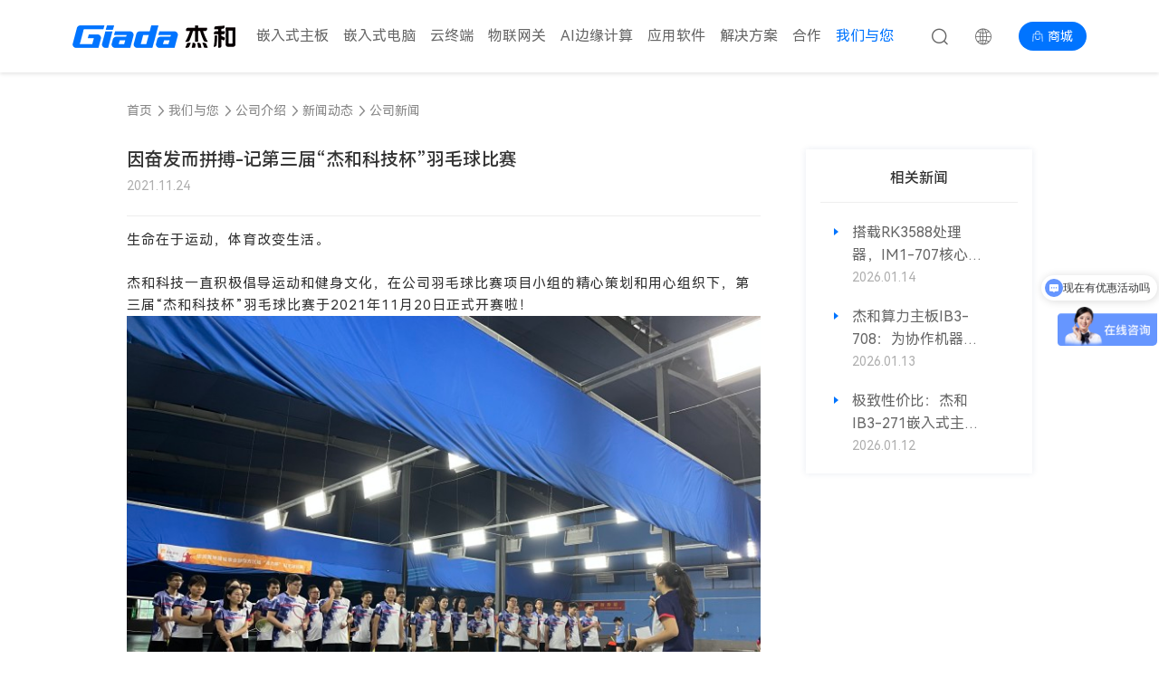

--- FILE ---
content_type: text/html; charset=utf-8
request_url: http://www.giadatech.com.cn/gsxw/668.html
body_size: 69335
content:
<!DOCTYPE html>
<html lang="zh-CN">

<head>
    <title>因奋发而拼搏-记第三届“杰和科技杯”羽毛球比赛-杰和科技</title>
<meta charset="utf-8" />
<meta name="renderer" content="webkit|ie-comp|ie-stand" />
<meta http-equiv="X-UA-Compatible" content="IE=Edge,chrome=1" />
<meta name="keywords" content="因奋发而拼搏-记第三届“杰和科技杯”羽毛球比赛/公司新闻,杰和科技" />
<meta name="description" content="11月20日早上，运动选手们都早早来到赛场，在空场地已经开始练了起来，被击打的羽毛球在耳边穿梭的”嗖嗖”声是杰和运动健儿必胜决心的体现，正如我们这次比···" />
<meta name="viewport" content="initial-scale=1.0,width=device-width,height=device-height,minimum-scale=1.0,maximum-scale=1.0,user-scalable=no" />
<meta http-equiv="Cache-Control" content="no-transform" />
<meta http-equiv="Cache-Control" content="no-siteapp" />
<meta name="author" content="JOYMAGIC - www.szmynet.com - 卓越迈创">
<link rel="Shortcut Icon" href="/static/upload/image/20230801/1690872254120263.png">
<link rel="stylesheet" type="text/css" href="/template/default/css/reset.css?v=20231117145816" />
<link rel="stylesheet" type="text/css" href="/template/default/css/animate.css?v=20230531092118" />
<link rel="stylesheet" type="text/css" href="/template/default/css/common.css?v=20240702142831" />
<script src="/template/default/js/jquery.min.js?v=20240927173555"></script>
<script src="/template/default/js/wow.js?v=20230531092118"></script>
<script src="/template/default/js/common.js?v=20230710090319"></script>

<script src="/apps/admin/view/default/layui/layui.all.js"></script>
<script src="/template/default/js/admin.js?v=20230625134116"></script>
<script src="/template/default/js/lazysizes.min.js?v=20230701153029" async=""></script>




    <link rel="stylesheet" type="text/css" href="/template/default/css/pages.css?v=20251203154323" />
</head>

<body>
    <!-- Header -->
    <div class="Header">
    <div class="contain clearFix">
        <a href="/" class="Header-logo">
            <img src="/template/default/images/common/logo.png" alt="" class="s">
            <img src="/template/default/images/common/logoH.png" alt="" class="h">
        </a>
        <div class="Header-navclick clearFix"><span></span></div>
        <div class="Header-btn">
            <a href="https://giadatech.1688.com/" target="_blank"rel="nofollow" class="fs14 white"><img src="/template/default/images/common/shangcheng.svg" alt=""><span class="">商城</span></a>
        </div>
        <div class="Header-lang">
            <a href="javascript:void(0);" title="" class="Header-lang-menu"><i
                    class="icon icon-w0411"></i><span></span></a>
            <div class="Header-lang-more hasIcon">
                <a href="https://www.giadatech.com/" target="_blank"rel="nofollow" class="EN"><span>EN</span></a>
            </div>
        </div>
        <div class="Header-search">
            <div class="Header-search-click"></div>
            <div class="Header-search-item">
                <div class="contain">
                    <form action="/search" method="get">
                        <button type="submit" id="searchSubmit"></button>
                        <input type="text" name="keyword" id="searchText" placeholder="搜索..." autocomplete="off">
                    </form>
                </div>
            </div>
        </div>
        <div class="Header-navbar clearFix">
            <ul class="navbarScroll">
                <!-- 选中 li 添加class="active" -->
                
                <li class="">
                    <a href="/qrszb" class="Header-menu">嵌入式主板</a>
                    <i class="Header-arrow"></i>
                    <div class="Header-drop Header-drop-cont">
                        
                        <div class="Header-dropA-list flex">
                            
                            <a href="/pro/886.html" class="list">
                                <div class="img"><img src="/static/upload/image/20240712/1720766342500373.png" alt=""></div>
                                <div class="title fs14 center lh mt50">ARM主板IB3-771</div>
                                <div class="text fs12 c6 center lh mt10">6TOPS算力 8K高清强悍性能</div>
                            </a>
                            
                            <a href="/pro/363.html" class="list">
                                <div class="img"><img src="/static/upload/image/20230706/1688627383512227.jpg" alt=""></div>
                                <div class="title fs14 center lh mt50">ARM主板IB3-761</div>
                                <div class="text fs12 c6 center lh mt10">AI轻算力 4K高清强悍性能</div>
                            </a>
                            
                            <a href="/pro/364.html" class="list">
                                <div class="img"><img src="/static/upload/image/20230706/1688627290277895.jpg" alt=""></div>
                                <div class="title fs14 center lh mt50">ARM主板IB3-741</div>
                                <div class="text fs12 c6 center lh mt10">大双核 小四核 强劲更有力</div>
                            </a>
                            
                            <a href="/pro/1431.html" class="list">
                                <div class="img"><img src="/static/upload/image/20241127/1732675217761045.png" alt=""></div>
                                <div class="title fs14 center lh mt50">X86主板 CB4-411</div>
                                <div class="text fs12 c6 center lh mt10">AI一体机主板 34TOPS算力</div>
                            </a>
                            
                            <a href="/pro/371.html" class="list">
                                <div class="img"><img src="/static/upload/image/20230706/1688626681782017.jpg" alt=""></div>
                                <div class="title fs14 center lh mt50">X86主板 CB4-8111</div>
                                <div class="text fs12 c6 center lh mt10">一体机专用 极致稳定</div>
                            </a>
                            
                            
                        </div>
                        <div class="Header-dropA-btn">
                            <a href="/qrszb" class="btn fs14 c6">查看全部产品<i class="icon icon-w0001"></i></a>
                        </div>
                    </div>
                </li>
                
                <li class="">
                    <a href="/qrsdn" class="Header-menu">嵌入式电脑</a>
                    <i class="Header-arrow"></i>
                    <div class="Header-drop Header-drop-cont">
                        
                        <div class="Header-dropA-list flex">
                            
                            <a href="/pro/1174.html" class="list">
                                <div class="img"><img src="/static/upload/image/20240712/1720767301127535.png" alt=""></div>
                                <div class="title fs14 center lh mt50">嵌入式整机 AE613</div>
                                <div class="text fs12 c6 center lh mt10">13代高性能cpu 宽温宽压</div>
                            </a>
                            
                            <a href="/pro/348.html" class="list">
                                <div class="img"><img src="/static/upload/image/20230706/1688626396347736.jpg" alt=""></div>
                                <div class="title fs14 center lh mt50">OPS可插拔模组 PB68</div>
                                <div class="text fs12 c6 center lh mt10">强悍性能 4K高清</div>
                            </a>
                            
                            <a href="/pro/352.html" class="list">
                                <div class="img"><img src="/static/upload/image/20230706/1688626267206624.jpg" alt=""></div>
                                <div class="title fs14 center lh mt50">数字标牌 DM6</div>
                                <div class="text fs12 c6 center lh mt10">多屏霸主 四路4K高清尽显绚丽</div>
                            </a>
                            
                            <a href="/pro/359.html" class="list">
                                <div class="img"><img src="/static/upload/image/20230706/1688626131630253.jpg" alt=""></div>
                                <div class="title fs14 center lh mt50">嵌入式整机 AF610</div>
                                <div class="text fs12 c6 center lh mt10">极致超薄 静谧体验</div>
                            </a>
                            
                            <a href="/pro/358.html" class="list">
                                <div class="img"><img src="/static/upload/image/20230706/1688625708134179.jpg" alt=""></div>
                                <div class="title fs14 center lh mt50">嵌入式整机 AF612</div>
                                <div class="text fs12 c6 center lh mt10">8K超显 静谧散热</div>
                            </a>
                            
                            
                        </div>
                        <div class="Header-dropA-btn">
                            <a href="/qrsdn" class="btn fs14 c6">查看全部产品<i class="icon icon-w0001"></i></a>
                        </div>
                    </div>
                </li>
                
                <li class="">
                    <a href="/yzd" class="Header-menu">云终端</a>
                    <i class="Header-arrow"></i>
                    <div class="Header-drop Header-drop-cont">
                        
                        <div class="Header-dropA-list flex">
                            
                            <a href="/yxl" class="list">
                                <div class="img"><img src="/static/upload/image/20230707/1688695169667558.jpg" alt=""></div>
                                <div class="title fs14 center lh mt50">Y-BOX P系列</div>
                                <div class="text fs12 c6 center lh mt10">小而不凡，性能强悍</div>
                            </a>
                            
                            <a href="/yxl" class="list">
                                <div class="img"><img src="/static/upload/image/20230704/1688457287253486.jpg" alt=""></div>
                                <div class="title fs14 center lh mt50">Y-BOX M系列</div>
                                <div class="text fs12 c6 center lh mt10">小巧体积 强大性能</div>
                            </a>
                            
                            <a href="/yxl" class="list">
                                <div class="img"><img src="/static/upload/image/20230704/1688457431552507.jpg" alt=""></div>
                                <div class="title fs14 center lh mt50">Y-BOX S系列</div>
                                <div class="text fs12 c6 center lh mt10">小体积 大能量</div>
                            </a>
                            
                            <a href="/bxl" class="list">
                                <div class="img"><img src="/static/upload/image/20230704/1688457590300722.jpg" alt=""></div>
                                <div class="title fs14 center lh mt50">B系列</div>
                                <div class="text fs12 c6 center lh mt10">强劲实力 表现非凡</div>
                            </a>
                            
                            <a href="/xl" class="list">
                                <div class="img"><img src="/static/upload/image/20230704/1688457620839405.jpg" alt=""></div>
                                <div class="title fs14 center lh mt50">V系列</div>
                                <div class="text fs12 c6 center lh mt10">全场景覆盖 凭实力强大</div>
                            </a>
                            
                            
                        </div>
                        <div class="Header-dropA-btn">
                            <a href="/yzd" class="btn fs14 c6">查看全部产品<i class="icon icon-w0001"></i></a>
                        </div>
                    </div>
                </li>
                
                <li class="">
                    <a href="/wlwg" class="Header-menu">物联网关</a>
                    <i class="Header-arrow"></i>
                    <div class="Header-drop Header-drop-cont">
                        
                        <div class="Header-dropA-list flex">
                            
                            <a href="/pro/1170.html" class="list">
                                <div class="img"><img src="/static/upload/image/20240712/1720767485496470.png" alt=""></div>
                                <div class="title fs14 center lh mt50">物联网关 RD01</div>
                                <div class="text fs12 c6 center lh mt10">多种应用场景 灵活适配</div>
                            </a>
                            
                            <a href="/pro/387.html" class="list">
                                <div class="img"><img src="/static/upload/image/20230706/1688627876638750.jpg" alt=""></div>
                                <div class="title fs14 center lh mt50">RTU产品 R100</div>
                                <div class="text fs12 c6 center lh mt10">强劲计算能力 高效物联管理</div>
                            </a>
                            
                            
                        </div>
                        <div class="Header-dropA-btn">
                            <a href="/wlwg" class="btn fs14 c6">查看全部产品<i class="icon icon-w0001"></i></a>
                        </div>
                    </div>
                </li>
                
                <li class="">
                    <a href="/byjs" class="Header-menu">AI边缘计算</a>
                    <i class="Header-arrow"></i>
                    <div class="Header-drop Header-drop-cont">
                        
                        <div class="Header-dropA-list flex">
                            
                            <a href="/pro/384.html" class="list">
                                <div class="img"><img src="/static/upload/image/20230706/1688627759205164.jpg" alt=""></div>
                                <div class="title fs14 center lh mt50">存储服务器 GS68</div>
                                <div class="text fs12 c6 center lh mt10">功能强大 安全高效</div>
                            </a>
                            
                            <a href="/pro/385.html" class="list">
                                <div class="img"><img src="/static/upload/image/20230706/1688627690286286.jpg" alt=""></div>
                                <div class="title fs14 center lh mt50">存储服务器 GS40</div>
                                <div class="text fs12 c6 center lh mt10">低耗高能 高效存取</div>
                            </a>
                            
                            <a href="/pro/386.html" class="list">
                                <div class="img"><img src="/static/upload/image/20230706/1688627565133518.jpg" alt=""></div>
                                <div class="title fs14 center lh mt50">存储服务器 GS20</div>
                                <div class="text fs12 c6 center lh mt10">运行稳定 灵活便捷</div>
                            </a>
                            
                            <a href="/pro/711.html" class="list">
                                <div class="img"><img src="/static/upload/image/20230706/1688627482958154.jpg" alt=""></div>
                                <div class="title fs14 center lh mt50">工控机 ISC-661</div>
                                <div class="text fs12 c6 center lh mt10">超高性能 超强拓展</div>
                            </a>
                            
                            
                        </div>
                        <div class="Header-dropA-btn">
                            <a href="/byjs" class="btn fs14 c6">查看全部产品<i class="icon icon-w0001"></i></a>
                        </div>
                    </div>
                </li>
                

                
                <li class="">
                    <a href="/ruan" class="Header-menu">应用软件</a>
                    <i class="Header-arrow"></i>
                    <div class="Header-drop Header-drop-cont">
                        
                        <div class="Header-dropB-cont">
                            <div class="Header-dropC-list flex">
                                
                                <a href="/ruan/743.html" class="list flex">
                                    <div class="img"><img src="/static/upload/image/20230627/1687851237272383.png" alt=""></div>
                                    <div class="cont">
                                        <div class="title HM fs16 lh lm1">杰和GDSM-ES智能零售管理系统</div>
                                        <div class="text fs14 c6 lh lm1 mt12">为全球零售门店客户提供了功能齐全的数字化运营管理工具，提供显示信息编辑、信息发布、AI识别、客户分析和会员管理等功能，实现了对设备、内容、营销、运营的综合数智化管理能力，为精准运营管理赋能。</div>
                                    </div>
                                </a>
                                
                                <a href="/ruan/378.html" class="list flex">
                                    <div class="img"><img src="/static/upload/image/20230627/1687851237272383.png" alt=""></div>
                                    <div class="cont">
                                        <div class="title HM fs16 lh lm1">杰和GDSM-C数字化信息发布管理系统</div>
                                        <div class="text fs14 c6 lh lm1 mt12">主要通过控制智能媒体播放设备，主要应于在大型商场、超市、酒店大堂、饭店、影院、校园、机场、赛事等公共场所，通过大屏幕终端显示设备，发布商业、财经和娱乐信息的多媒体专业视听系统。</div>
                                    </div>
                                </a>
                                
                                <a href="/ruan/377.html" class="list flex">
                                    <div class="img"><img src="/static/upload/image/20230627/1687851237272383.png" alt=""></div>
                                    <div class="cont">
                                        <div class="title HM fs16 lh lm1">杰和Remo on智能远程监管系统</div>
                                        <div class="text fs14 c6 lh lm1 mt12">为帮助全球客户的设备数字化管理而研发，该系统可以对客户的智能硬件产品进⾏集中式远程控制，并提供实时监测功能，自我修复异常，客户可以更加便捷地管理和维护设备，同时提⾼设备的稳定性和可靠性，减少维护成本。</div>
                                    </div>
                                </a>
                                
                                <a href="/ruan/388.html" class="list flex">
                                    <div class="img"><img src="/static/upload/image/20230627/1687851237272383.png" alt=""></div>
                                    <div class="cont">
                                        <div class="title HM fs16 lh lm1">杰和GAM-AI视觉识别管理系统</div>
                                        <div class="text fs14 c6 lh lm1 mt12">采用专业的人脸识别算法，支持设置年龄和性别属性，不同性别的不同年龄段对应其针对性的广告节目，当终端摄像头识别到与节目相匹配的特征时，设备主动切换到其对应的精准节目</div>
                                    </div>
                                </a>
                                
                                <a href="/ruan/376.html" class="list flex">
                                    <div class="img"><img src="/static/upload/image/20230627/1687851237272383.png" alt=""></div>
                                    <div class="cont">
                                        <div class="title HM fs16 lh lm1">杰和GDSM-IS物联网信息管理系统</div>
                                        <div class="text fs14 c6 lh lm1 mt12">实现对多类型物联网硬件设备的实时监控及数据采集，并进行数据分析，实现系统端数据汇聚、公开展⽰以及预警告警的信息化管理，适用于工业生产、城市管理、能源管理和环境监测等多种应⽤场景。</div>
                                    </div>
                                </a>
                                
                                <a href="/ruan/289.html" class="list flex">
                                    <div class="img"><img src="/static/upload/image/20230627/1687851237272383.png" alt=""></div>
                                    <div class="cont">
                                        <div class="title HM fs16 lh lm1">杰和GSM边缘存储管理系统</div>
                                        <div class="text fs14 c6 lh lm1 mt12">实现数据存储和业务应用的一体化集成，协助用户在边缘侧实现数据的存储、管理和应用，具备病毒防护、数据加密备份、自动清除潜在隐患等功能，同时有效降低对云端服务器和网络带宽的依赖，使用户数据存储更安全。</div>
                                    </div>
                                </a>
                                
                                
                            </div>
                        </div>
                    </div>
                </li>
                

                
                <li class="">
                    <a href="/solution/292" class="Header-menu">解决方案</a>
                    <i class="Header-arrow"></i>
                    <div class="Header-drop Header-drop-cont">
                        
                        <div class="Header-dropB-cont">
                            <div class="Header-dropC-list flex">
                                
                                <a href="/solution/292.html" class="list flex">
                                    <div class="img"><img src="/static/upload/image/20230627/1687852718696948.png" alt=""></div>
                                    <div class="cont">
                                        <div class="title HM fs16 lh lm1">智慧教育解决方案</div>
                                        <div class="text fs14 c6 lh lm1 mt12">基于物联网和人工智能技术，实现设备的精益生产管理和最优级别运行。杰和的嵌入式电脑、AI边缘计算等硬软件，可广泛应用于工业自动化、智能制造和智慧工厂...</div>
                                    </div>
                                </a>
                                
                                <a href="/solution/284.html" class="list flex">
                                    <div class="img"><img src="/static/upload/image/20230627/1687852545104983.png" alt=""></div>
                                    <div class="cont">
                                        <div class="title HM fs16 lh lm1">智能办公解决方案</div>
                                        <div class="text fs14 c6 lh lm1 mt12">基于物联网和人工智能技术，实现设备的精益生产管理和最优级别运行。杰和的嵌入式电脑、AI边缘计算等硬软件，可广泛应用于工业自动化、智能制造和智慧工厂...</div>
                                    </div>
                                </a>
                                
                                <a href="/solution/298.html" class="list flex">
                                    <div class="img"><img src="/static/upload/image/20230627/1687852611693702.png" alt=""></div>
                                    <div class="cont">
                                        <div class="title HM fs16 lh lm1">智能制造解决方案</div>
                                        <div class="text fs14 c6 lh lm1 mt12">基于物联网和人工智能技术，实现设备的精益生产管理和最优级别运行。杰和的嵌入式电脑、AI边缘计算等硬软件，可广泛应用于工业自动化、智能制造和智慧工厂...</div>
                                    </div>
                                </a>
                                
                                <a href="/solution/297.html" class="list flex">
                                    <div class="img"><img src="/static/upload/image/20230627/1687852705750637.png" alt=""></div>
                                    <div class="cont">
                                        <div class="title HM fs16 lh lm1">智慧零售解决方案</div>
                                        <div class="text fs14 c6 lh lm1 mt12">基于物联网和人工智能技术，实现设备的精益生产管理和最优级别运行。杰和的嵌入式电脑、AI边缘计算等硬软件，可广泛应用于工业自动化、智能制造和智慧工厂...</div>
                                    </div>
                                </a>
                                
                                <a href="/solution/296.html" class="list flex">
                                    <div class="img"><img src="/template/default/images/common/Header-dropB-list1.png" alt=""></div>
                                    <div class="cont">
                                        <div class="title HM fs16 lh lm1">交通物流解决方案</div>
                                        <div class="text fs14 c6 lh lm1 mt12">基于物联网和人工智能技术，实现设备的精益生产管理和最优级别运行。杰和的嵌入式电脑、AI边缘计算等硬软件，可广泛应用于工业自动化、智能制造和智慧工厂...</div>
                                    </div>
                                </a>
                                
                                <a href="/solution/295.html" class="list flex">
                                    <div class="img"><img src="/static/upload/image/20230627/1687852816167708.png" alt=""></div>
                                    <div class="cont">
                                        <div class="title HM fs16 lh lm1">智慧城市解决方案</div>
                                        <div class="text fs14 c6 lh lm1 mt12">基于物联网和人工智能技术，实现设备的精益生产管理和最优级别运行。杰和的嵌入式电脑、AI边缘计算等硬软件，可广泛应用于工业自动化、智能制造和智慧工厂...</div>
                                    </div>
                                </a>
                                
                                <a href="/solution/294.html" class="list flex">
                                    <div class="img"><img src="/static/upload/image/20230627/1687852882872647.png" alt=""></div>
                                    <div class="cont">
                                        <div class="title HM fs16 lh lm1">智慧农业解决方案</div>
                                        <div class="text fs14 c6 lh lm1 mt12">基于物联网和人工智能技术，实现设备的精益生产管理和最优级别运行。杰和的嵌入式电脑、AI边缘计算等硬软件，可广泛应用于工业自动化、智能制造和智慧工厂...</div>
                                    </div>
                                </a>
                                
                                
                            </div>
                        </div>
                    </div>
                </li>
                

                
                <li class="">
                    <a href="/zhaoshang" class="Header-menu">合作</a>
                    <i class="Header-arrow"></i>
                    <div class="Header-drop Header-drop-cont">
                        
                        <div class="Header-dropB-cont">
                            <div class="Header-dropC-list flex">
                                
                                <a href="/zhaoshang" class="list flex">
                                    <div class="img"><img src="/static/upload/image/20230627/1687858155570954.png" alt=""></div>
                                    <div class="cont">
                                        <div class="title HM fs16 lh lm1">成为合作伙伴</div>
                                        <div class="text fs14 c6 lh lm1 mt12">万亿物联网蓝海市场</div>
                                    </div>
                                </a>
                                
                                <a href="/kzhfw" class="list flex">
                                    <div class="img"><img src="/static/upload/image/20230627/1687853464753321.png" alt=""></div>
                                    <div class="cont">
                                        <div class="title HM fs16 lh lm1">客制化服务</div>
                                        <div class="text fs14 c6 lh lm1 mt12">为物联网行业提供科技前沿的整合设计研发生产的专业服务</div>
                                    </div>
                                </a>
                                
                                <a href="/hzal" class="list flex">
                                    <div class="img"><img src="/static/upload/image/20230627/1687853477725695.png" alt=""></div>
                                    <div class="cont">
                                        <div class="title HM fs16 lh lm1">合作案例</div>
                                        <div class="text fs14 c6 lh lm1 mt12">全球3000+行业用户选择我们</div>
                                    </div>
                                </a>
                                
                                
                            </div>
                        </div>
                    </div>
                </li>
                

                
                <li class="active">
                    <a href="/gsfzlc" class="Header-menu">我们与您</a>
                    <i class="Header-arrow"></i>
                    <div class="Header-drop Header-drop-cont">
                        
                        <div class="Header-dropB-cont">
                            <div class="Header-dropB-list flex">
                                
                                <div class="list">
                                    <div class="Header-dropB-title flex">
                                        <div class="img"><img src="/template/default/images/common/Header-dropB-list1.png" alt=""></div>
                                        <div class="title HM fs14 lh lm1">公司介绍</div>
                                    </div>
                                    <ul class="fs14 c3 mt20">
                                        
                                        <li><a href="/gsfzlc">关于杰和</a></li>
                                        
                                        <li><a href="/gsjzg">公司价值观</a></li>
                                        
                                        <li><a href="/gsxw">新闻动态</a></li>
                                        
                                        <li><a href="/contact">联系我们</a></li>
                                        
                                       
                                    </ul>
                                </div>
                                
                                <div class="list">
                                    <div class="Header-dropB-title flex">
                                        <div class="img"><img src="/template/default/images/common/Header-dropB-list2.png" alt=""></div>
                                        <div class="title HM fs14 lh lm1">加入杰和</div>
                                    </div>
                                    <ul class="fs14 c3 mt20">
                                        
                                        <li><a href="/job">招聘信息</a></li>
                                        
                                       
                                    </ul>
                                </div>
                                
                                <div class="list">
                                    <div class="Header-dropB-title flex">
                                        <div class="img"><img src="/template/default/images/common/Header-dropB-list3.png" alt=""></div>
                                        <div class="title HM fs14 lh lm1">服务支持</div>
                                    </div>
                                    <ul class="fs14 c3 mt20">
                                        
                                        <li><a href="/qdxz">资源中心</a></li>
                                        
                                        <li><a href="/jszc">技术支持</a></li>
                                        
                                        <li><a href="/shfw">售后服务</a></li>
                                        
                                       
                                    </ul>
                                </div>
                                
                                
                            </div>
                        </div>
                    </div>
                </li>
                

            </ul>
        </div>
    </div>
</div>
    <!-- Container -->
    <div class="Container">
        <div class="ProXqNav">
            <div class="PageContain">
                <div class="ProXqNav-list flex">
                    
                    <a class="list fs14 c8" href="/">首页</a> <a class="list fs14 c8" href="/about_8">我们与您</a> <a class="list fs14 c8" href="/gsjs">公司介绍</a> <a class="list fs14 c8" href="/xwdt">新闻动态</a> <a class="list fs14 c8" href="/gsxw">公司新闻</a>
                </div>
            </div>
        </div>
        <div class="Newsxq pb100">
            <div class="PageContain">
                <div class="Newsxq-cont flex">
                    <div class="cont-l">
                        <div class="Newsxq-Title">
                            <div class="title HM fs24 c3 lh">因奋发而拼搏-记第三届“杰和科技杯”羽毛球比赛</div>
                            <div class="data fs14 mt12">2021.11.24</div>
                        </div>
                        <div class="Newsxq-content mt32 recover c6 fs16 lh24 pt18 pb50">
                            <p data-mpa-powered-by="yiban.io" style="margin-top:0px;margin-bottom:0px;padding:0px;clear:both;min-height:1em;color:#333333;font-family:mp-quote, -apple-system-font, BlinkMacSystemFont, " font-size:17px;text-align:justify;text-indent:0em;white-space:normal;line-height:1.75em;"=""> <span style="margin:0px;padding:0px;text-indent:0em;font-size:15px;letter-spacing:1px;">生命在于运动，体育改变生活。<br style="margin:0px;padding:0px;" />
</span> 
	</p>
<p style="margin-top:0px;margin-bottom:0px;padding:0px;clear:both;min-height:1em;color:#333333;font-family:mp-quote, -apple-system-font, BlinkMacSystemFont, " font-size:17px;text-align:justify;text-indent:0em;white-space:normal;line-height:1.75em;"=""> <span style="margin:0px;padding:0px;font-size:15px;letter-spacing:1px;"><br style="margin:0px;padding:0px;" />
</span> 
</p>
<p style="margin-top:0px;margin-bottom:0px;padding:0px;clear:both;min-height:1em;color:#333333;font-family:mp-quote, -apple-system-font, BlinkMacSystemFont, " font-size:17px;text-align:justify;text-indent:0em;white-space:normal;line-height:1.75em;"=""> <span style="margin:0px;padding:0px;font-size:15px;letter-spacing:1px;">杰和科技一直积极倡导运动和健身文化，在公司羽毛球比赛项目小组的精心策划和用心组织下，</span><span style="margin:0px;padding:0px;font-size:15px;letter-spacing:1px;text-indent:0em;">第三届“杰和科技杯”羽毛球比赛于2021年11月20日正式开赛啦！</span> 
	</p>
<p style="margin-top:0px;margin-bottom:0px;padding:0px;clear:both;min-height:1em;color:#333333;font-family:mp-quote, -apple-system-font, BlinkMacSystemFont, " font-size:17px;text-align:justify;text-indent:0em;white-space:normal;line-height:1.75em;"=""> <span style="margin:0px;padding:0px;font-size:15px;letter-spacing:1px;text-indent:0em;"><img src="/core/extend/kindeditor/attached/image/20211124/20211124100216_42310.jpg" alt="" /></span> 
</p>
<p style="margin-top:0px;margin-bottom:0px;padding:0px;clear:both;min-height:1em;color:#333333;font-family:mp-quote, -apple-system-font, BlinkMacSystemFont, " font-size:17px;text-align:justify;text-indent:0em;white-space:normal;line-height:1.75em;"=""> <span style="margin:0px;padding:0px;font-size:15px;letter-spacing:1px;text-indent:0em;"></span> 
	</p>
<section style="margin:0px;padding:0px;color:#333333;font-family:mp-quote, -apple-system-font, BlinkMacSystemFont, " font-size:17px;text-align:justify;text-indent:0em;white-space:normal;line-height:1.75em;"=""><span style="margin:0px;padding:0px;font-size:15px;letter-spacing:1px;">11月20日早上，运动选手们都早早来到赛场，在空场地已经开始练了起来，被击打的羽毛球在耳边穿梭的”嗖嗖”声是杰和运动健儿必胜决心的体现，</span><span style="margin:0px;padding:0px;font-size:15px;letter-spacing:1px;text-indent:0em;">正如我们这次比赛的口号“杰和“羽”林，谁与争锋”。</span></section><section style="margin:0px;padding:0px;color:#333333;font-family:mp-quote, -apple-system-font, BlinkMacSystemFont, " font-size:17px;text-align:justify;text-indent:0em;white-space:normal;line-height:1.75em;"=""><span style="margin:0px;padding:0px;font-family:微软雅黑;font-size:15px;letter-spacing:1px;"><br style="margin:0px;padding:0px;" />
</span></section><section style="margin:0px;padding:0px;color:#333333;font-family:mp-quote, -apple-system-font, BlinkMacSystemFont, " font-size:17px;text-align:justify;text-indent:0em;white-space:normal;line-height:1.75em;"=""><span style="margin:0px;padding:0px;font-size:15px;letter-spacing:1px;">9点30分，公司HRVP向总为选手们做开赛致辞，鼓励大家在比赛中本着“友谊第一、比赛第二”的原则，赛出团结、赛出水平、收获友谊、创造佳绩！</span><span style="margin:0px;padding:0px;font-size:15px;letter-spacing:1px;text-indent:0em;">伴随着大家的掌声羽毛球比赛正式拉开帷幕。</span></section>
	<p style="margin-top:0px;margin-bottom:0px;padding:0px;clear:both;min-height:1em;color:#333333;font-family:mp-quote, -apple-system-font, BlinkMacSystemFont, " font-size:17px;text-align:justify;text-indent:0em;white-space:normal;line-height:1.75em;"=""> <span style="margin:0px;padding:0px;font-size:15px;letter-spacing:1px;text-indent:0em;"><br />
</span> 
</p>
<p style="margin-top:0px;margin-bottom:0px;padding:0px;clear:both;min-height:1em;color:#333333;font-family:mp-quote, -apple-system-font, BlinkMacSystemFont, " font-size:17px;text-align:justify;text-indent:0em;white-space:normal;line-height:1.75em;"=""> <span style="margin:0px;padding:0px;font-size:15px;letter-spacing:1px;text-indent:0em;"><br />
</span> 
	</p>
<span style="color:#333333;font-family:mp-quote, -apple-system-font, BlinkMacSystemFont, " font-size:15px;letter-spacing:1px;text-align:justify;white-space:normal;background-color:rgba(234,="" 73,="" 0.05);"="">紧张的女单比赛中，杰和女将球技生花，完美地展现了敢打敢拼的赛场风格，掌声、加油声、欢呼声，声声入耳，真可谓巾帼不让须眉！</span> 
	<p>
		<br />
	</p>
<p style="margin-top:0px;margin-bottom:0px;padding:0px;clear:both;min-height:1em;color:#333333;font-family:mp-quote, -apple-system-font, BlinkMacSystemFont, " font-size:17px;text-align:justify;text-indent:0em;white-space:normal;line-height:1.75em;"=""> <span style="margin:0px;padding:0px;font-size:15px;letter-spacing:1px;text-indent:0em;"><span style="color:#333333;font-family:mp-quote, -apple-system-font, BlinkMacSystemFont, " font-size:15px;letter-spacing:1px;text-align:justify;white-space:normal;background-color:rgba(234,="" 73,="" 0.05);"=""><span style="color:#333333;font-family:mp-quote, -apple-system-font, BlinkMacSystemFont, " font-size:15px;letter-spacing:1px;text-align:justify;white-space:normal;background-color:rgba(234,="" 73,="" 0.05);"="">经</span><span style="color:#333333;font-family:mp-quote, -apple-system-font, BlinkMacSystemFont, " font-size:15px;letter-spacing:1px;text-align:justify;white-space:normal;background-color:rgba(234,="" 73,="" 0.05);"="">过激烈的比拼，女单的冠军由实力出众的国际销售中心的同事获得！</span><span style="color:#333333;font-family:mp-quote, -apple-system-font, BlinkMacSystemFont, " font-size:15px;letter-spacing:1px;text-align:justify;white-space:normal;background-color:rgba(234,="" 73,="" 0.05);"="">而亚军则由财务部同事获得！</span><span style="color:#333333;font-family:mp-quote, -apple-system-font, BlinkMacSystemFont, " font-size:15px;letter-spacing:1px;text-align:justify;white-space:normal;background-color:rgba(234,="" 73,="" 0.05);"="">季军则由杰和科技下属之杰拓公司小伙伴夺取！</span><span style="color:#333333;font-family:mp-quote, -apple-system-font, BlinkMacSystemFont, " font-size:15px;letter-spacing:1px;text-align:justify;white-space:normal;background-color:rgba(234,="" 73,="" 0.05);"="">本次比赛还特设了鼓励奖，女单的鼓励奖由财务部门另一位小伙伴斩获！</span></span></span> 
</p>
<p style="margin-top:0px;margin-bottom:0px;padding:0px;clear:both;min-height:1em;color:#333333;font-family:mp-quote, -apple-system-font, BlinkMacSystemFont, " font-size:17px;text-align:justify;text-indent:0em;white-space:normal;line-height:1.75em;"=""> <span style="margin:0px;padding:0px;font-size:15px;letter-spacing:1px;text-indent:0em;"><span style="color:#333333;font-family:mp-quote, -apple-system-font, BlinkMacSystemFont, " font-size:15px;letter-spacing:1px;text-align:justify;white-space:normal;background-color:rgba(234,="" 73,="" 0.05);"=""><img src="/core/extend/kindeditor/attached/image/20211124/20211124100337_50518.jpg" alt="" width="720" height="540" title="" align="" /></span></span> 
	</p>
<p style="margin-top:0px;margin-bottom:0px;padding:0px;clear:both;min-height:1em;color:#333333;font-family:mp-quote, -apple-system-font, BlinkMacSystemFont, " font-size:17px;text-align:justify;text-indent:0em;white-space:normal;line-height:1.75em;"=""> <span style="margin:0px;padding:0px;font-size:15px;letter-spacing:1px;text-indent:0em;"><span style="color:#333333;font-family:mp-quote, -apple-system-font, BlinkMacSystemFont, " font-size:15px;letter-spacing:1px;text-align:justify;white-space:normal;background-color:rgba(234,="" 73,="" 0.05);"=""><br />
</span></span> 
</p>
<p style="margin-top:0px;margin-bottom:0px;padding:0px;clear:both;min-height:1em;color:#333333;font-family:mp-quote, -apple-system-font, BlinkMacSystemFont, " font-size:17px;text-align:justify;text-indent:0em;white-space:normal;line-height:1.75em;"=""> <span style="margin:0px;padding:0px;font-size:15px;letter-spacing:1px;text-indent:0em;"><span style="color:#333333;font-family:mp-quote, -apple-system-font, BlinkMacSystemFont, " font-size:15px;letter-spacing:1px;text-align:justify;white-space:normal;background-color:rgba(234,="" 73,="" 0.05);"=""><br />
</span></span> 
	</p>
<p style="margin-top:0px;margin-bottom:0px;padding:0px;clear:both;min-height:1em;color:#333333;font-family:mp-quote, -apple-system-font, BlinkMacSystemFont, " font-size:17px;text-align:justify;text-indent:0em;white-space:normal;line-height:1.75em;"=""> <span style="margin:0px;padding:0px;font-size:15px;letter-spacing:1px;text-indent:0em;"><span style="color:#333333;font-family:mp-quote, -apple-system-font, BlinkMacSystemFont, " font-size:15px;letter-spacing:1px;text-align:justify;white-space:normal;background-color:rgba(234,="" 73,="" 0.05);"=""></span></span> 
</p>
<p style="margin-top:0px;margin-bottom:0px;padding:0px;clear:both;min-height:1em;text-align:justify;white-space:normal;">
	<span style="margin:0px;padding:0px;font-size:15px;letter-spacing:1px;">男单比赛是报名人数最多的一项比赛，男单选手们在比赛中完美的呈现了力量与速度之美，精彩好球频现，引得喝彩声响彻整个赛场！</span> 
</p>
<p style="margin-top:0px;margin-bottom:0px;padding:0px;clear:both;min-height:1em;text-align:justify;white-space:normal;">
	<img src="/core/extend/kindeditor/attached/image/20211124/20211124100453_49237.jpg" alt="" width="720" height="540" title="" align="" /> 
</p>
<p style="margin-top:0px;margin-bottom:0px;padding:0px;clear:both;min-height:1em;text-align:justify;white-space:normal;">
	<br />
</p>
<p style="margin-top:0px;margin-bottom:0px;padding:0px;clear:both;min-height:1em;white-space:normal;">
	<span style="margin:0px;padding:0px;font-size:15px;letter-spacing:1px;">经过选手们的奋勇拼搏，胜负随之决出，供应链部门同事保持了连胜，成功的再次获得冠军！亚军则由销售部小伙伴获得！季军为杰拓子公司小伙伴获得！鼓励奖则由公司研发部门同事获得。</span> 
</p>
<p style="margin-top:0px;margin-bottom:0px;padding:0px;clear:both;min-height:1em;white-space:normal;">
	<br />
</p>
<p style="margin-top:0px;margin-bottom:0px;padding:0px;clear:both;min-height:1em;text-align:justify;white-space:normal;">
	<br />
</p>
<p style="margin-top:0px;margin-bottom:0px;padding:0px;clear:both;min-height:1em;text-align:justify;white-space:normal;">
	<br />
</p>
<span style="margin:0px;padding:0px;color:#333333;font-family:mp-quote, -apple-system-font, BlinkMacSystemFont, " text-align:justify;white-space:normal;background-color:rgba(234,="" 73,="" 0.05);font-size:15px;"="">男双比赛中两位搭档每一次精彩的配合，每一个赢球之后互相鼓励肯定的眼神，都传输</span><span style="margin:0px;padding:0px;color:#333333;font-family:mp-quote, -apple-system-font, BlinkMacSystemFont, " text-align:justify;white-space:normal;background-color:rgba(234,="" 73,="" 0.05);font-size:15px;"="">出杰和人精诚合作、紧密配合的团结精神！</span><span style="margin:0px;padding:0px;color:#333333;font-family:mp-quote, -apple-system-font, BlinkMacSystemFont, " text-align:justify;white-space:normal;background-color:rgba(234,="" 73,="" 0.05);font-size:15px;"="">男双冠军由财务部门和销售部门同事共同获得！</span> 
<p>
	<br />
</p>
<span style="color:#333333;font-family:mp-quote, -apple-system-font, BlinkMacSystemFont, " font-size:15px;text-align:justify;white-space:normal;background-color:rgba(234,="" 73,="" 0.05);"="">亚军由智能硬件研发部门和品控部门共同获得，季军由研发部门和品控部门共同获得！</span> 
<p>
	<br />
</p>
<p style="margin-top:0px;margin-bottom:0px;padding:0px;clear:both;min-height:1em;color:#333333;font-family:mp-quote, -apple-system-font, BlinkMacSystemFont, " font-size:17px;text-align:justify;text-indent:0em;white-space:normal;line-height:1.75em;"=""> <span style="margin:0px;padding:0px;font-size:15px;letter-spacing:1px;text-indent:0em;"><span style="color:#333333;font-family:mp-quote, -apple-system-font, BlinkMacSystemFont, " font-size:15px;letter-spacing:1px;text-align:justify;white-space:normal;background-color:rgba(234,="" 73,="" 0.05);"=""><img src="/core/extend/kindeditor/attached/image/20211124/20211124100555_20231.jpg" alt="" width="720" height="540" title="" align="" /></span></span> 
	</p>
<p style="margin-top:0px;margin-bottom:0px;padding:0px;clear:both;min-height:1em;color:#333333;font-family:mp-quote, -apple-system-font, BlinkMacSystemFont, " font-size:17px;text-align:justify;text-indent:0em;white-space:normal;line-height:1.75em;"=""> <span style="margin:0px;padding:0px;font-size:15px;letter-spacing:1px;text-indent:0em;"><span style="color:#333333;font-family:mp-quote, -apple-system-font, BlinkMacSystemFont, " font-size:15px;letter-spacing:1px;text-align:justify;white-space:normal;background-color:rgba(234,="" 73,="" 0.05);"=""><br />
</span></span> 
</p>
<p style="margin-top:0px;margin-bottom:0px;padding:0px;clear:both;min-height:1em;color:#333333;font-family:mp-quote, -apple-system-font, BlinkMacSystemFont, " font-size:17px;text-align:justify;text-indent:0em;white-space:normal;line-height:1.75em;"=""> <span style="margin:0px;padding:0px;font-size:15px;letter-spacing:1px;text-indent:0em;"><span style="color:#333333;font-family:mp-quote, -apple-system-font, BlinkMacSystemFont, " font-size:15px;letter-spacing:1px;text-align:justify;white-space:normal;background-color:rgba(234,="" 73,="" 0.05);"=""><br />
</span></span> 
	</p>
<p style="margin-top:0px;margin-bottom:0px;padding:0px;clear:both;min-height:1em;color:#333333;font-family:mp-quote, -apple-system-font, BlinkMacSystemFont, " font-size:17px;text-align:justify;text-indent:0em;white-space:normal;line-height:1.75em;"=""> <span style="margin:0px;padding:0px;font-size:15px;letter-spacing:1px;text-indent:0em;"><span style="color:#333333;font-family:mp-quote, -apple-system-font, BlinkMacSystemFont, " font-size:15px;letter-spacing:1px;text-align:justify;white-space:normal;background-color:rgba(234,="" 73,="" 0.05);"=""></span></span> 
</p>
<p style="margin-top:0px;margin-bottom:0px;padding:0px;clear:both;min-height:1em;white-space:normal;">
	万众瞩目的混双比赛战况胶着，比分咬得很紧，引得观众呼声不断！
</p>
<p style="margin-top:0px;margin-bottom:0px;padding:0px;clear:both;min-height:1em;white-space:normal;">
	<br />
</p>
<p style="margin-top:0px;margin-bottom:0px;padding:0px;clear:both;min-height:1em;white-space:normal;">
	最后，由供应链小伙伴与财务部门小伙伴摘得了桂冠！
</p>
<p style="margin-top:0px;margin-bottom:0px;padding:0px;clear:both;min-height:1em;white-space:normal;">
	<img src="/core/extend/kindeditor/attached/image/20211124/20211124100645_42583.jpg" alt="" width="720" height="540" title="" align="" /> 
</p>
<p style="margin-top:0px;margin-bottom:0px;padding:0px;clear:both;min-height:1em;white-space:normal;">
	<br />
</p>
<p style="margin-top:0px;margin-bottom:0px;padding:0px;clear:both;min-height:1em;white-space:normal;">
	<br />
</p>
<p style="margin-top:0px;margin-bottom:0px;padding:0px;clear:both;min-height:1em;white-space:normal;">
	<br />
</p>
<section style="margin:0px;padding:0px;color:#333333;font-family:mp-quote, -apple-system-font, BlinkMacSystemFont, " font-size:17px;text-align:justify;text-indent:0em;white-space:normal;line-height:1.75em;"=""><span style="margin:0px;padding:0px;text-indent:28px;font-family:微软雅黑;color:#191919;background:#FFFFFF;font-size:15px;letter-spacing:1px;">在本次比赛中，每一位参赛选手都在赛场上竭尽全力，奋力拼搏。</span></section><section style="margin:0px;padding:0px;color:#333333;font-family:mp-quote, -apple-system-font, BlinkMacSystemFont, " font-size:17px;text-align:justify;text-indent:0em;white-space:normal;line-height:1.75em;"=""><span style="margin:0px;padding:0px;text-indent:28px;font-family:微软雅黑;color:#191919;background:#FFFFFF;font-size:15px;letter-spacing:1px;"><br style="margin:0px;padding:0px;" />
</span></section><section style="margin:0px;padding:0px;color:#333333;font-family:mp-quote, -apple-system-font, BlinkMacSystemFont, " font-size:17px;text-align:justify;text-indent:0em;white-space:normal;line-height:1.75em;"=""><span style="margin:0px;padding:0px;text-indent:28px;font-family:微软雅黑;color:#191919;background:#FFFFFF;font-size:15px;letter-spacing:1px;">一个个精妙绝伦的扣压球、一次次力挽狂澜的扑救球、一发发迎面直击的攻速球，轻盈的羽毛球在空中来回跳动……</span></section>
<p>
	<br />
</p>
<span style="color:#191919;font-family:微软雅黑;font-size:15px;letter-spacing:1px;text-align:justify;text-indent:28px;white-space:normal;background-color:#FFFFFF;">选手们在赛场中所展现的相互配合的默契、稳准狠的战术、肆意挥洒的汗水展现出杰和人勇于拼搏、高效协作、永不放弃的精神风貌。</span> 
<p>
	<br />
</p>
<img src="/core/extend/kindeditor/attached/image/20211124/20211124100735_58441.jpg" alt="" width="720" height="540" title="" align="" /><br />
<p>
	<br />
</p>
<p style="margin-top:0px;margin-bottom:0px;padding:0px;clear:both;min-height:1em;color:#333333;font-family:mp-quote, -apple-system-font, BlinkMacSystemFont, " font-size:17px;text-align:justify;text-indent:0em;white-space:normal;line-height:1.75em;"=""> <span style="margin:0px;padding:0px;font-size:15px;letter-spacing:1px;text-indent:0em;"><br />
</span> 
	</p>
                        </div>
                        <div class="Newsxq-btn flex mt46">
                            <div class="Newsxq-btn-left fs16 c6">
                                <a href="/gsxw/683.html" class="lh lm1">上一条 :  走向“中国创造”，杰和引进PLM系统为客户提供国际化产品与服务</a>
                                <a href="/gsxw/667.html" class="lh lm1">下一条 : 国际营销中心新任销售管理者培养项目圆满落幕</a>
                            </div>
                            <div class="Newsxq-btn-right">
                                <a href="/gsxw" class="fs16">返回列表</a>
                            </div>
                        </div>
                    </div>
                    <div class="cont-r">
                        <div class="Newsxq-sticky">
                            <div class="Newsxq-sticky-title HM fs16 c3 center">相关新闻</div>
                            <div class="Newsxq-sticky-list flex mt18">
                                
                                <a href="/gsxw/1735.html" class="list">
                                    <div class="title fs16 lh26 c6 lm lm2">搭载RK3588处理器，IM1-707核心板撑起建筑机器人“精准+高效”</div>
                                    <div class="data fs14 mt2">2026.01.14</div>
                                </a>
                                
                                <a href="/gsxw/1732.html" class="list">
                                    <div class="title fs16 lh26 c6 lm lm2">杰和算力主板IB3-708：为协作机器人注入高可靠、强实时的“智慧核心”</div>
                                    <div class="data fs14 mt2">2026.01.13</div>
                                </a>
                                
                                <a href="/gsxw/1730.html" class="list">
                                    <div class="title fs16 lh26 c6 lm lm2">极致性价比：杰和IB3-271嵌入式主板赋能无人货柜智慧升级</div>
                                    <div class="data fs14 mt2">2026.01.12</div>
                                </a>
                                
                                
                            </div>
                        </div>
                    </div>
                </div>
            </div>
        </div>
    </div>

    <!-- 公共底部 -->
    	<div class="indww pt70 pb70">
	<div class="contain">
		<div class="indww-cont">
			<div class="title HM fs30 white">
				万物互联 杰和智造
			</div>
			<div class="indww-btn flex mt24">
				<a href="/zhaoshang" class="btn CommonBtn lty2">合作伙伴 <i class="icon icon-w0001"></i></a> <a href="/contact" class="btn CommonBtn lty2">产品咨询 <i class="icon icon-w0001"></i></a> <a href="/jszc" class="btn CommonBtn lty2">售后服务 <i class="icon icon-w0001"></i></a> 
			</div>
		</div>
	</div>
</div>
    <div class="SideBar-wrapper">
        <div class="SideBar-box">
            <a href="javascript:void(0);" class="serve" >
                <div class="icon"><img src="/template/default/images/common/side4.png" alt="" class="s"><img src="/template/default/images/common/side4H.png" alt="" class="h" ></div>
                <div class="wechat">
                    <img src="/static/upload/image/20241106/1730860203924731.jpg" alt="">
                    <div class="span center fs14 lh black mt10">
                        <p>在线售前客服</p>
                        <p>(9:00-18:00)</p>
                    </div>
                </div>
            </a>
            <a href="javascript:void(0);" class="serve" >
                <div class="icon"><img src="/template/default/images/common/side3.png" alt="" class="s"><img src="/template/default/images/common/side3H.png" alt="" class="h" ></div>
                <div class="wechat">
                    <img src="/static/upload/image/20231008/1696733989828025.jpg" alt="">
                    <div class="span center fs14 lh black mt10">
                        <p>在线技术支持</p>
                        <p>(9:00-18:00)</p>
                    </div>
                </div>
            </a>
            <a href="tel:0755-33300319" class="phone">
                <div class="icon"><img src="/template/default/images/common/side2.png" alt="" class="s"><img src="/template/default/images/common/side2H.png" alt="" class="h" ></div>
                <div class="info"><span>0755-33300319</span></div>
            </a>
            <a href="javascript:void(0);" class="backTop">
                <div class="icon"><img src="/template/default/images/common/side1.png" alt="" class="s"><img src="/template/default/images/common/side1H.png" alt="" class="h" ></div>
            </a>
        </div>
        <a href="javascript:void(0);" class="menu" ><div class="icon"><img src="/template/default/images/common/menu.png" alt="" class="s" ><img src="/template/default/images/common/menuClose.png" alt="" class="h" ></div></a>
    </div>

    <!-- 置顶 -->
    <div class="backTop"></div>
    <!-- Footer -->
    <div class="Footer">
        <div class="Footer-items">
            <div class="contain flex">
                <div class="Footer-navbar">
                    <ul class="flex">
                    	
                        <li>
                            <a href="/pro" class="Footer-menu">产品中心</a>
                            <i class="Footer-arrow"></i>
                            <div class="Footer-drop">
                            	
                                <div class="Footer-drop-menu"><a href="/qrszb">嵌入式主板</a></div>
                                
                                <div class="Footer-drop-menu"><a href="/qrsdn">嵌入式电脑</a></div>
                                
                                <div class="Footer-drop-menu"><a href="/yzd">云终端</a></div>
                                
                                <div class="Footer-drop-menu"><a href="/wlwg">物联网关</a></div>
                                
                                <div class="Footer-drop-menu"><a href="/byjs">AI边缘计算</a></div>
                                
                                <div class="Footer-drop-menu"><a href="/cppj">产品配件</a></div>
                                
                                
                            </div>
                        </li>
                        
                        
                        <li>
                            <a href="/solution/292" class="Footer-menu">解决方案</a>
                            <i class="Footer-arrow"></i>
                            <div class="Footer-drop">
                            	
                                <div class="Footer-drop-menu"><a href="/solution/292.html">智慧教育解决方案</a></div>
                                
                                <div class="Footer-drop-menu"><a href="/solution/284.html">智能办公解决方案</a></div>
                                
                                <div class="Footer-drop-menu"><a href="/solution/298.html">智能制造解决方案</a></div>
                                
                                <div class="Footer-drop-menu"><a href="/solution/297.html">智慧零售解决方案</a></div>
                                
                                <div class="Footer-drop-menu"><a href="/solution/296.html">交通物流解决方案</a></div>
                                
                                <div class="Footer-drop-menu"><a href="/solution/295.html">智慧城市解决方案</a></div>
                                
                                <div class="Footer-drop-menu"><a href="/solution/294.html">智慧农业解决方案</a></div>
                                
                            </div>
                        </li>
                        
                        
                        <li>
                            <a href="/zhaoshang" class="Footer-menu">合作</a>
                            <i class="Footer-arrow"></i>
                            <div class="Footer-drop">
                            	
                                <div class="Footer-drop-menu"><a href="/zhaoshang">成为合作伙伴</a></div>
                                
                                <div class="Footer-drop-menu"><a href="/kzhfw">客制化服务</a></div>
                                
                                <div class="Footer-drop-menu"><a href="/hzal">合作案例</a></div>
                                
                                
                            </div>
                        </li>
                        
                        
                        <li>
                            <a href="/gsfzlc" class="Footer-menu">公司介绍</a>
                            <i class="Footer-arrow"></i>
                            <div class="Footer-drop">
                            	
                                <div class="Footer-drop-menu"><a href="/gsfzlc">关于杰和</a></div>
                                
                                <div class="Footer-drop-menu"><a href="/gsjzg">公司价值观</a></div>
                                
                                <div class="Footer-drop-menu"><a href="/gsxw">新闻动态</a></div>
                                
                                <div class="Footer-drop-menu"><a href="/contact">联系我们</a></div>
                                
                                
                            </div>
                        </li>
                        
                        
                        <li>
                            <a href="/qdxz" class="Footer-menu">服务支持</a>
                            <i class="Footer-arrow"></i>
                            <div class="Footer-drop">
                            	
                                <div class="Footer-drop-menu"><a href="/qdxz">资源中心</a></div>
                                
                                <div class="Footer-drop-menu"><a href="/jszc">技术支持</a></div>
                                
                                <div class="Footer-drop-menu"><a href="/shfw">售后服务</a></div>
                                
                                
                            </div>
                        </li>
                        
                    </ul>
                </div>
                <div class="Footer-content">
                    <div class="cont">
                        <div class="title fs16 white">联系我们</div>
                        <ul class="fs14 white mt6">
                            <li>深圳总部：0755-33300319</li>
                            <li>技术服务：400-628-6200</li>
                            <li>销售邮箱：JH-info@giadatech.com</li>
                            <li>技术邮箱：JH-supports@giadatech.com</li>
                            <li>总部地址：中国广东省深圳市南山区豪方天际广场37层</li>
                        </ul>
                    </div>
                </div>
                <div class="Footer-friend mt50">
                    <div class="Footer-friend-hint">友情链接：</div>
                    <div class="Footer-friend-link flex">
                        
                        <a href="https://www.szzhilai.com/" target="_blank" rel="noopener noreferrer nofollow">智能寄存柜</a>
                        
                        <a href="http://www.gnhpc.com/" target="_blank" rel="noopener noreferrer nofollow">飞腾主板</a>
                        
                        <a href="https://www.dtipc.com" target="_blank" rel="noopener noreferrer nofollow">工控机厂家</a>
                        
                        <a href="https://www.qqmaoyi.com/" target="_blank" rel="noopener noreferrer nofollow">全球贸易网</a>
                        
                    </div>
                </div>
                <div class="Footer-cont mt30">
                    <div class="Footer-logo fs14">
                        <a href="/" class="home"><img src="/template/default/images/common/Footer-logo.png" alt=""></a>
                        <a href="/jrjh">加入我们</a>
                        <a href="/contact">联系我们</a>
                        <a href="/lawer">隐私政策</a>
                        
                    </div>
                    <div class="Footer-code">
                        <a href="javascript:void(0);"> <span class="icon icon-w0501"></span> 
<div class="Footer-code-img">
	<img src="/static/upload/image/20230710/1688969530906613.jpg" alt="" /> 
</div>
</a> <a href="https://weibo.com/p/1006061985024735/home?from=page_100606&mod=TAB&is_all=1#place" rel="nofollow"> <span class="icon icon-w0502"></span> </a> <a href="https://www.linkedin.com/company/giada/" rel="nofollow"> <span class="icon icon-w0509"></span> </a> <a href="https://www.facebook.com/GiadaTech/" rel="nofollow"> <span class="icon icon-w0507"></span> </a> <a href="https://twitter.com/Giadatech" rel="nofollow"> <span class="icon icon-w0559"></span> </a> <a href="https://www.youtube.com/channel/UCaVjASVjQv_OKqitIEuTcrw/videos" rel="nofollow"> <span class="icon icon-w0508"></span> </a>
                        <a href="/hydt" class="book"><img src="/template/default/images/common/book.png" alt=""></a>
                    </div>
                </div>
            </div>
        </div>
        <div class="Footer-copyright">
            <div class="contain flex">
                <div class="info text flex">
                    <p>Copyright © 1999-2023 深圳市杰和科技发展有限公司 版权所有 <a href="https://www.szmynet.com/" rel="nofollow" target="_blank">技术支持</a></p>
                    <p><a href="https://beian.miit.gov.cn/" target="_blank">粤ICP备09010736号</a> 杰和科技是一家领先的物联网数智化技术服务商</p>
                </div>
                <div class="info link flex">
                    <p class="HL fs14 white"><i class="icon icon-w0411"></i>
                        <a href="/">中国</a> / 
                        <a href="/">简体中文</a> / 
                        <a href="/">zh-cn</a>
                    </p>
                </div>
            </div>
        </div>
    </div>
<script>
var _hmt = _hmt || [];
(function() {
  var hm = document.createElement("script");
  hm.src = "https://hm.baidu.com/hm.js?7e6da0eb21f73995286112de841d4840";
  var s = document.getElementsByTagName("script")[0]; 
  s.parentNode.insertBefore(hm, s);
})();
</script>

<!--爱番番-->
<script>
var _hmt = _hmt || [];
(function() {
  var hm = document.createElement("script");
  hm.src = "https://hm.baidu.com/hm.js?4fd0fb0e758c27f6623db2c54586db4e";
  var s = document.getElementsByTagName("script")[0]; 
  s.parentNode.insertBefore(hm, s);
})();
</script>

    <script type="text/javascript">
        $(function () {

        });
        if (window.innerWidth >= 680) {
            // $(".demo").addClass("wow fadeInUp").attr("data-wow-delay",'0.3s');
        } else {
            // $(".demo").addClass("wow fadeInUp").attr("data-wow-delay",'0.3s');
        }
        wow = new WOW({ boxClass: 'wow', animateClass: 'animated', offset: window.innerWidth >= 680 ? 100 : 50, mobile: true, live: true }); wow.init();
    </script>
</body>

</html>

--- FILE ---
content_type: text/css
request_url: http://www.giadatech.com.cn/template/default/css/common.css?v=20240702142831
body_size: 34084
content:
@charset "utf-8";
/* ====================公共样式========================= */
/* 头部 */
.Header{width: 100%;position: fixed;z-index: 99999;top: 0;left: 0;background: #fff;user-select: none;box-shadow: 0 2px 4px 0px rgba(0, 0, 0, 0.1);transition: all .4s ease;}

.Header-logo{float: left;width: 180px;height: 80px;display: flex;align-items: center;position: relative;z-index: 999;}
.Header-logo img{max-width: 100%;}
.Header-logo img.s{display: none;}

.Header-lang{float: right;position: relative;z-index: 999;margin-left: 30px;}
.Header-lang-menu{display: flex;align-items: center;height: 80px;color: #666;transition: color .4s ease;}
.Header-lang-menu span{font-size: 16px;font-family: Arial;}
.Header-lang-menu i{font-size: 18px;}
.Header-lang.active .Header-lang-menu{color: #0074ff;}
/* 多个语言 Header-lang-more添加class="hasIcon" 就会启用图标 */
.Header-lang-more{display: none;z-index: 9;width: 140px;box-shadow: 0px 1px 6px rgba(0, 0, 0, 0.1);background: #fff;position: absolute;top:calc(100% - 4px);left: 50%;margin-left: -70px;border-top:4px solid #0074ff;border-radius:5px 5px 0 0;transition: top .4s ease;}
.Header-lang-more:before{content: "";display: block;width: 0px;height: 0px;border-style: solid;border-width: 0 8px 8px;border-color: transparent transparent #0074ff transparent;position: absolute;top: -8px;left: 50%;margin: 0 0 0 -8px;}
.Header-lang-more a{display: flex;font-size: 16px;color: #666;justify-content: center;padding: 10px 0;transition: all .4s ease;}
.Header-lang-more.hasIcon a span{background-repeat: no-repeat;background-position: left center;padding-left: 28px;min-width: 60px;}
.Header-lang-more.hasIcon a.CN span{background-image: url('../images/common/icon-cn.png');}
.Header-lang-more.hasIcon a.FT span{background-image: url('../images/common/icon-ft.png');}
.Header-lang-more.hasIcon a.EN span{background-image: url('../images/common/icon-en.png');}
.Header-lang-more.hasIcon a.DE span{background-image: url('../images/common/icon-de.png');}
.Header-lang-more.hasIcon a.BR span{background-image: url('../images/common/icon-br.png');}
.Header-lang-more.hasIcon a.ES span{background-image: url('../images/common/icon-es.png');}
.Header-lang-more.hasIcon a.FR span{background-image: url('../images/common/icon-fr.png');}
.Header-lang-more.hasIcon a.JP span{background-image: url('../images/common/icon-jp.png');}
.Header-lang-more.hasIcon a.RU span{background-image: url('../images/common/icon-ru.png');}
.Header-lang-more a:hover {color: #fff;background: #0074ff;}
.Header-lang.active .Header-lang-more{display: block;animation: langInUp .4s ease-out;}
@keyframes langInUp{0% {transform: translateY(20px);opacity: 0.5;}100% {transform: translateY(0);opacity: 1;}}

.Header-search{float: right;}
.Header-search-click{height: 80px;color: #666;font-size: 18px;cursor: pointer;z-index: 999;transition: color .4s ease;display: flex;align-items: center;justify-content: center;position: relative;}
.Header-search-click::after{content: "\e6a6";font-family: "icon";}
.Header-search-click.active::after{content: "\e903";font-size: 17px;}
.Header-search-click:hover{color: #0074ff !important;}
.Header-search-item{display: none;position: absolute;width: 100%;height: 80px;align-items: center;top: 0;left: 0;z-index: 99;text-align: right;}
.Header-search-item .contain{padding-right: 0px;}
.Header-search-item.active{display: flex;}
.Header-search-item input, .Header-search-item button{display: inline-block;vertical-align: middle;}
.Header-search-item input[type="text"]{width: 0px;height: 40px;border-bottom: 1px solid rgba(0, 0, 0, 0.1);font-size: 16px;color: #666;background: transparent;}
.Header-search-item.active input[type="text"]{animation: HeaderSearch 0.8s ease both;}
@keyframes HeaderSearch{0%{width: 0;}100%{width: 520px;}}
.Header-search-item button{width: 50px;height: 40px;font-size: 20px;color: #666;background: transparent;cursor: pointer;margin-right: 0;}
.Header-search-item button::after{content: "\e6a6";font-family: "icon";}
body.bodySearch .Header-navbar{visibility: hidden;opacity: 0;}

.Header-navbar{margin-right: 0px;visibility: visible;opacity: 1;width: 100%;display: flex;justify-content: center;position: absolute;}
body.PC .Header-navbar{display: flex !important;}
.Header-navbar>ul>li{float: left;margin: 0 22px;position: relative;z-index: 9;}
.Header-navbar>ul>li:last-child{margin-right: 0;}
.Header-navbar>ul>li:first-child{margin-left: 0;}
.Header-menu{position: relative;height: 80px;display: flex;align-items: center;font-size: 16px;color: #666;transition: color .4s ease;}
.Header-navbar>ul>li:hover .Header-menu, .Header-navbar>ul>li.active .Header-menu{color: #0074ff;}
.Header-arrow{display: none;}
.Header-drop{display: none;position: absolute;background: rgba(255, 255, 255, 0.85);backdrop-filter: saturate(180%) blur(20px);left: 50%;width: 160px;margin-left: -80px;top:calc(100% - 4px);min-width:100%;border-top:4px solid #0074ff;border-radius:5px 5px 0 0;box-shadow: 0px 1px 6px rgba(0, 0, 0, 0.1);transition: top .4s ease;}
.Header-drop::before{content: "";display: block;width: 0px;height: 0px;border-style: solid;border-width: 0 8px 8px;border-color: transparent transparent #0074ff transparent;position: absolute;top: -8px;left: 50%;margin: 0 0 0 -8px;}
.Header-drop-menu{display: flex;width: 100%;position: relative;}
.Header-drop-menu>a{display: flex;width: 100%;height: auto;font-size: 15px;line-height: 24px;padding: 10px 4px;text-align: center;color: #666;align-items: center;justify-content: center;transition: all .4s ease;}
.Header-drop-menu.active, .Header-drop-menu>a:hover{background: #0074ff;color: #fff;}

/* 如果需要透明：页面body添加class="Lucency noGap"，样式修改 */
@media all and (min-width:1100px) {
    .Lucency .Header-logo img.s{opacity: 1;}.Lucency .Header-logo img.h{opacity: 0;}
    .Lucency .Header{background: transparent;box-shadow: none;}
    .Lucency .Header::after{background: rgba(255, 255, 255, 0.2);opacity: 1;}
    .Lucency .Header-menu{color: #fff;}
    .Lucency .Header-lang-menu{color: #fff;}
    .Lucency .Header-search-click{color: #fff;}
    
    .bodyMouse .Header, .bodySearch .Header{background: #fff;box-shadow: 0 2px 4px 0px rgba(0, 0, 0, 0.1);}
    .bodyMouse .Header-menu, .bodySearch .Header-menu{color: #666;}
    .bodyMouse .Header::after, .bodySearch .Header::after{background: rgba(0, 0, 0, 0.1);opacity: 0;}
    .bodyMouse .Header-logo img.s, .bodySearch .Header-logo img.s{opacity: 0;}
    .bodyMouse .Header-logo img.h, .bodySearch .Header-logo img.h{opacity: 1;}
    .bodyMouse .Header-lang-menu, .bodySearch .Header-lang-menu{color: #666;}
    .bodyMouse .Header-search-click, .bodySearch .Header-search-click{color: #666;}
    
    .noGap .Header-logo img{position: absolute;transition: opacity .4s ease;top: 0;bottom: 0;margin: auto 0;}
    .noGap .Container{margin-top: 0;}
    .noGap .Header-logo img.s{display: block;}
}

.Header-navclick{display: none;width: 24px;height: 60px;cursor: pointer;float: right;user-select: none;align-items: center;}
.Header-navclick span{width: 100%;height: 2px;background: #666;display: block;position: relative;transition: all .2s linear;}
.Header-navclick span:before,.Header-navclick span:after{content: "";position: absolute;height: 2px;background: #666;display: block;left: 0;width: 100%;transition: all .2s linear;}
.Header-navclick span:before{top: -7px;}
.Header-navclick span:after{top: 7px;}
.Header-navclick.active span{-moz-animation: buttonAnimation 0.3s ease forwards;-webkit-animation: buttonAnimation 0.3s ease forwards;animation: buttonAnimation 0.3s ease forwards;}
.Header-navclick.active span:before{-moz-animation: buttonAnimationBefore 0.3s ease forwards;-webkit-animation: buttonAnimationBefore 0.3s ease forwards;animation: buttonAnimationBefore 0.3s ease forwards; }
.Header-navclick.active span:after{-moz-animation: buttonAnimationAfter 0.3s ease forwards;-webkit-animation: buttonAnimationAfter 0.3s ease forwards;animation: buttonAnimationAfter 0.3s ease forwards;}
@-moz-keyframes buttonAnimationBefore {
    0% {-moz-transform: translateY(0px) rotate(0);transform: translateY(0px) rotate(0);}
    50% {-moz-transform: translateY(7px) rotate(0);transform: translateY(7px) rotate(0);}
    100% {-moz-transform: translateY(7px) rotate(45deg);transform: translateY(7px) rotate(45deg);}
}
@-webkit-keyframes buttonAnimationBefore {
    0% {-webkit-transform: translateY(0px) rotate(0);transform: translateY(0px) rotate(0);}
    50% {-webkit-transform: translateY(7px) rotate(0);transform: translateY(7px) rotate(0);}
    100% {-webkit-transform: translateY(7px) rotate(45deg);transform: translateY(7px) rotate(45deg);}
}
@keyframes buttonAnimationBefore {
    0% {-moz-transform: translateY(0px) rotate(0);-ms-transform: translateY(0px) rotate(0);-webkit-transform: translateY(0px) rotate(0);transform: translateY(0px) rotate(0);}
    50% {-moz-transform: translateY(7px) rotate(0);-ms-transform: translateY(7px) rotate(0);-webkit-transform: translateY(7px) rotate(0);transform: translateY(7px) rotate(0);}
    100% {-moz-transform: translateY(7px) rotate(45deg);-ms-transform: translateY(7px) rotate(45deg);-webkit-transform: translateY(7px) rotate(45deg);transform: translateY(7px) rotate(45deg);}
}
@-moz-keyframes buttonAnimationAfter {
    0% {-moz-transform: translateY(0) rotate(0);transform: translateY(0) rotate(0);}
    50% {-moz-transform: translateY(-7px) rotate(0);transform: translateY(-7px) rotate(0);}
    100% {-moz-transform: translateY(-7px) rotate(-45deg);transform: translateY(-7px) rotate(-45deg);}
}
@-webkit-keyframes buttonAnimationAfter {
    0% {-webkit-transform: translateY(0) rotate(0);transform: translateY(0) rotate(0);}
    50% {-webkit-transform: translateY(-7px) rotate(0);transform: translateY(-7px) rotate(0);}
    100% {-webkit-transform: translateY(-7px) rotate(-45deg);transform: translateY(-7px) rotate(-45deg);}
}
@keyframes buttonAnimationAfter {
    0% {-moz-transform: translateY(0) rotate(0);-ms-transform: translateY(0) rotate(0);-webkit-transform: translateY(0) rotate(0);transform: translateY(0) rotate(0);}
    50% {-moz-transform: translateY(-7px) rotate(0);-ms-transform: translateY(-7px) rotate(0);-webkit-transform: translateY(-7px) rotate(0);transform: translateY(-7px) rotate(0);}
    100% {-moz-transform: translateY(-7px) rotate(-45deg);-ms-transform: translateY(-7px) rotate(-45deg);-webkit-transform: translateY(-7px) rotate(-45deg);transform: translateY(-7px) rotate(-45deg);}
}
@-moz-keyframes buttonAnimation {
    0% {background: transparent;}
    50% {background: rgba(255, 255, 255, 0);}
    100% {background: rgba(255, 255, 255, 0);}
}
@-webkit-keyframes buttonAnimation {
    0% {background: transparent; }
    50% {background: rgba(255, 255, 255, 0);}
    100% {background: rgba(255, 255, 255, 0);}
}
@keyframes buttonAnimation {
    0% {background: transparent; }
    50% {background: rgba(255, 255, 255, 0);}
    100% {background: rgba(255, 255, 255, 0);}
}

/* 底部 */
.Footer{width: 100%;background: #161616;position: relative;z-index: 9;}
.Footer-items{width: 100%;padding: 50px 0 20px;}
.Footer-navbar{width: 100%;user-select: none;}
.Footer-navbar>ul{justify-content: space-between;}
.Footer-navbar>ul>li{width: auto;position: relative;}
.Footer-menu{font-size: 16px;color: #fefefe;display: flex;}
.Footer-arrow{display: none;}
.Footer-drop{width: 100%;margin-top: 7px;}
body.PC .Footer-drop{display: block !important;}
.Footer-drop-menu{display: flex;position: relative;width: 100%;}
.Footer-drop-menu>a{font-size: 14px;padding: 4px 0;color: rgba(254,254,254,.5);display: flex;line-height: 1.24;transition: all .4s ease;}
.Footer-drop-menu>a:hover{color: #fff;}
.Footer-code{width: 100%;margin-top: 32px;display: flex;}
.Footer-code a{display: flex;align-items: center;justify-content: center;position: relative;margin-right: 16px;}
.Footer-code a span{font-size: 20px;color: #fff;}
.Footer-code a:last-child{margin-right: 0;}
.Footer-code a.book{background: transparent;}
.Footer-code a.book img{width: 100%;height: 100%;}
.Footer-code-img{display: none;width: 152px;height: 152px;padding: 6px;position: absolute;bottom: 40px;left: 50%;margin-left: -76px;background: #fff;border-radius: 4px;}
.Footer-code-img::after{content: "";display: block;width: 0px;height: 0px;border: 8px solid transparent;border-top-color: #fff;position: absolute;bottom: -16px;left: 50%;margin-left: -8px;}
.Footer-code-img img{width: 100%;height: 100%;object-fit: cover;}
.Footer-code a:hover .Footer-code-img{display: block;animation: FooterCode .6s ease-in-out both;}
@keyframes FooterCode{0%{transform: translateY(-14px);}100%{transform: translateY(0);}}
.Footer-friend{width: 100%;display: flex;align-items: flex-start;}
.Footer-friend-hint, .Footer-friend-link a {color: rgba(254,254,254,.5);line-height: 24px;font-size: 14px;}
.Footer-friend-link{flex: 1;}
.Footer-friend-link a{transition: all .4s ease;margin-right: 14px;}
.Footer-friend-link a:last-of-type{margin-right: 0;}
.Footer-friend-link a:hover{color: #fff;}
.Footer-copyright{width: 100%;border-top: 1px solid rgba(255, 255, 255, 0.1);padding: 20px 0;}
.Footer-copyright .contain{justify-content: space-between;}
.Footer-copyright .info{color: #969da6;line-height: 18px;font-size: 14px;}
.Footer-copyright .info a{transition: all .4s ease;}
.Footer-copyright .info a:hover{color: #fff;}

/* 置顶 */
/* .backTop{display: none;right: 40px;bottom: 60px;width: 44px;height: 44px;line-height: 44px;font-size: 23px;color: #fff;text-align: center;border-radius: 4px;position: fixed;cursor: pointer;z-index: 9999;background: #0074ff;}
.backTop::after{content: "\e684";font-family: "icon";}
@media all and (max-width:1590px) {.backTop {right: 30px;bottom: 40px;}}
@media all and (max-width:680px) {.backTop {right: 8px;bottom: 20px;width: 40px;height: 40px;line-height: 40px;background-size: 20px auto;}} */

/* 视频弹窗 */
.popVideo{display: none;align-items: center;justify-content: center;position: fixed;z-index: 999999;width: 100%;height: 100%;background: rgba(0,0,0,.5);top: 0;left: 0;}
.popVideo-items{max-width: 1000px;position: relative;opacity: 0;}
.popVideo-video{width: 100%;display: flex;justify-content: center;}
.popVideo-video video{max-height: 82vh;}
.popVideo-video iframe{width: 1000px;height: 600px;}
.popVideo-close{width: 40px;height: 40px;right: -40px;top: -40px;line-height: 40px;opacity: 0.7;text-align: center;position: absolute;z-index: 3;font-size: 22px;color: #fff;cursor: pointer;transition: all .6s ease;}
.popVideo-close:hover{opacity: 1;}
.popVideo.active{display: flex;}
.popVideo.active .popVideo-items{animation: popVideRun 1s ease both .4s;}
@keyframes popVideRun {0%{opacity: 0;transform: translateY(-200px);}100%{opacity: 1;transform: translateY(0);}}
@media all and (max-width:1100px) {.popVideo-items{width: 92%;}.popVideo-close{right: -8px;}.popVideo-video iframe{width: 100%;height: 450px;}}
@media all and (max-width:680px) {.popVideo-video iframe{height: 220px;}}

/* 中间+共用部分 */
.Container{width: 100%;margin-top: 80px;}
.section{width: 100%;position: relative;overflow: hidden;}
.contain{width: 1600px;margin: 0 auto;}
.PageContain{width: 1400px;margin: 0 auto;}

.Header > .contain{width: 100%;padding: 0px 80px;}

.Footer-navbar {width: calc(100% - 500px);}
.Footer-content {width: 500px;display: flex;justify-content: flex-end;}
.Footer-content li{opacity: .5;margin-bottom: 4px;}
.Footer-content li:last-child{margin-bottom: 0px;}

.Footer-cont {width: 100%;display: flex;align-items: center;}

.Footer-logo {display: flex;align-items: flex-end;width: 50%;}
.Footer-logo a{color: rgba(254, 254, 254, .7);line-height: 1;margin-right: 50px;transition: all .4s ease;}
.Footer-logo a:last-child{margin-right: 0px;}
.Footer-logo a:hover{color: #fff;}

.Footer-code {width: 50%;display: flex;justify-content: flex-end;margin-top: 0px;}
.Footer-code a {width: 35px;height: 35px;border-radius: 100px;background-color: #2e2e2e;margin-left: 8px;margin-right: 0px;transition: all .4s ease;}
.Footer-code a span{font-size: 14px;}
.Footer-code a:hover {background-color: #0074ff;}

.Footer-copyright .info {display: flex;}
.Footer-copyright .info p{width: 100%;font-size: 14px;color: rgba(254, 254, 254, .5);margin-bottom: 6px;}
.Footer-copyright .info p:last-child{margin-bottom: 0px;}

.indww {width:100%;overflow:hidden;background: url(../images/index/indww_bg.jpg) center no-repeat;background-size: cover;border-bottom: 1px solid #303133;position: relative;z-index: 999;}
.indww-btn .btn{width: 145px;height: 35px;margin: 0px 5px;}
.indww-cont {display: flex;flex-direction: column;align-items: center;}

/* 简历弹窗 */
.onResume{display: none;z-index: 999999;justify-content: center;align-items: center;background-color: rgba(0, 0, 0, .5);position: fixed;top: 0px;left: 0px;width: 100%;height: 100%;user-select: none;padding: 0 4%;}
.onResume-contain{background-color: #fff;border-radius: 5px;padding: 45px;width: 530px;position: relative;opacity: 0;}
.onResume.active{display: flex;}
.onResume.active .onResume-contain{animation: onResumeRun .6s ease both;}
@keyframes onResumeRun {0%{opacity: 0;}100%{opacity: 1;}}
.onResume-close{position: absolute;top: 12px;right: 12px;font-size: 18px;transition: all .4s ease;color: #0074ff;}
.onResume-close i{font-size: inherit;}
.onResume-close:hover{color: #f00;}
.onResume-title{font-size: 20px;color: #333;}
.onResume-form{width: 100%;margin-top: 12px;}
.onResume-name{width:100%;height:45px;}
.onResume-name input, .onResume-wrap .onResume-hint{height: 100%;box-shadow: 0px 0px 8px 0px rgba(0,0,0,0.08) inset;border: 1px solid #e6e6f1;padding: 0 16px;}
.onResume-name input{width: 100%;border-radius: 5px;}
.onResume-wrap{position: relative;width: 100%;height: 45px;border-radius: 5px;overflow: hidden;margin-top:8px;}
.onResume-wrap .onResume-hint{width: 66%;border-radius: 5px 0 0 5px;}
.onResume-wrap .btn{width: 34%;height: 100%;background-color: #0074ff;position: relative;}
.onResume-wrap .btn .onResume-upload{width: 100%;height: 100%;display: flex;justify-content: center;align-items: center;font-size: 16px;color: #fff;cursor: pointer;}
.onResume-button {width: 100%;display: flex;justify-content: center;margin-top: 20px;}
.onResume-button button{width: 100%;height: 45px;background-color: #0074ff;display: flex;justify-content: center;align-items: center;color: #fff;font-size: 16px;cursor: pointer;border-radius: 5px;}
@media all and (max-width: 680px) {
    .onResume-contain {padding:24px 16px;width: 100%;}
    .onResume-title {font-size: 18px;}
    .onResume-name, .onResume-wrap{height: 40px;}
    .onResume-button {margin-top: 12px;}
    .onResume-button button{height: 40px;font-size: 14px;}
    .onResume-close{top: 10px;right: 10px;font-size: 16px;}
    .onResume-wrap .btn .onResume-upload {font-size: 14px;}
    .onResume-name input, .onResume-wrap .onResume-hint {padding: 0 14px;}
}

.Header-btn {width: 75px;height: 80px;float: right;z-index: 3;position: relative;display: flex;align-items: center;margin-left: 30px;}
.Header-btn a{width: 100%;height: 32px;border-radius: 16px;background-color: #0074ff;display: flex;align-items: center;justify-content: center;}
.Header-btn a img{margin-right: 5px;}

.Header-drop-cont {position: fixed;top: 70px;left: 0px;margin-left: 0px;width: 100vw;background-color: #fff;border-radius: 0px;border: 0px;}
.Header-drop-cont::before{display: none;}

.Header-dropA-btn{width: 100%;border-top: 1px solid #f0f0f0;height: 70px;display: flex;align-items: center;justify-content: center;}
.Header-dropA-btn .btn{display: flex;align-items: center;transition: all .4s ease;}
.Header-dropA-btn .btn i{font-size: 12px;color: #161616;transform: rotate(180deg);display: block;margin-top: -2px;margin-left: 5px;transition: all .4s ease;}
.Header-dropA-btn .btn:hover {color: #0074ff;}
.Header-dropA-btn .btn:hover i {color: #0074ff;}

.Header-dropA-list {justify-content: center;}
.Header-dropA-list .list {margin: 0px 35px;display: flex;flex-direction: column;align-items: center;padding: 60px 0px 45px 0px;}
.Header-dropA-list .list .title{color: #161616;transition: all .4s ease;}
.Header-dropA-list .list:hover .title{color: #0074ff;}
.Header-dropA-list .list .img{width: 160px;height: 160px;display: flex;align-items: center;}
.Header-dropA-list .list .img img{max-height: 100%;transition: all .4s ease;}
.Header-dropA-list .list:hover .img img{transform: scale(1.04);}

.Header-dropB-list {width: 1200px;margin-right: -30px;padding: 35px 0px 60px 0px;}
.Header-dropB-list .list{width: calc(100%/3 - 30px);margin-right: 30px;}
.Header-dropB-title {align-items: flex-end;border-bottom: 1px solid #e6e6e6;padding-bottom: 15px;}
.Header-dropB-title .img{width: 22px;}
.Header-dropB-title .title{width: calc(100% - 22px);padding-left: 10px;color: #161616;transition: all .4s ease;}
/* .Header-dropB-title:hover .title{color: #0074ff;} */
.Header-dropB-list .list li{padding: 7px 0px;}
.Header-dropB-list .list li a{transition: all .4s ease;}
.Header-dropB-list .list li a:hover {color: #0074ff;}

.Header-dropB-cont {display: flex;justify-content: center;}

.Header-dropC-list {width: 1200px;margin-right: -30px;margin-bottom: -25px;padding: 40px 0px 60px 0px;}
.Header-dropC-list .list{width: calc(100%/3 - 30px);margin-right: 30px;margin-bottom: 25px;padding-bottom: 25px;border-bottom: 1px solid #e6e6e6;}
.Header-dropC-list .list .img {width: 25px;}
.Header-dropC-list .list .cont {width: calc(100% - 25px);padding-left: 10px;padding-top: 7px;}
.Header-dropC-list .list .cont .title{transition: all .4s ease;color: #161616;}
.Header-dropC-list .list:hover .cont .title{color: #0074ff;}

/* 侧边栏 */
.SideBar-wrapper{position: fixed;top: 70%;right: 36px;transform: translateY(-50%);z-index: 6666;display: flex;align-items: center;flex-direction: column;}
.SideBar-wrapper a{display: flex;position: relative;margin-top: 4px;flex-direction: column;align-items: center;}
.SideBar-wrapper a .icon{width: 50px;height: 50px;position: relative;border-radius: 5px;z-index: 4;display: flex;align-items: center;justify-content: center;background: #fff;box-shadow: 0 0 12px 2px rgba(108, 89, 189, .2);transition: background .4s ease;}
.SideBar-wrapper a .icon img{position: absolute;transition: all .4s ease;}
.SideBar-wrapper a .icon img.s{opacity: 1;}
.SideBar-wrapper a .icon img.h{opacity: 0;}
.SideBar-wrapper a:hover .icon img.s{opacity: 0;}
.SideBar-wrapper a:hover .icon img.h{opacity: 1;}
.SideBar-wrapper a:hover .icon{background: #0074ff;}
.SideBar-wrapper a .info{display: none;position: absolute;right: 0;padding-right: 74px;top: 0;}
.SideBar-wrapper a .info span{display: flex;align-items: center;width: 100px;font-size: 16px;height: 50px;background: #0074ff;justify-content: center;border-radius: 5px;box-shadow: 0 0 12px 2px rgba(108, 89, 189, .2);position: relative;color: #fff;}
.SideBar-wrapper a .info span::after{content: "";position: absolute;right: -8px;top: 50%;margin-top: -8px;border-top: 8px solid transparent;border-bottom: 8px solid transparent;border-left: 8px solid #0074ff;width: 0;height: 0;}
.SideBar-wrapper a:hover .info{display: block;}
.SideBar-wrapper a.phone .info span{width: 150px;}
.SideBar-wrapper a .wechat{display: none;position: absolute;width: 150px;right: 60px;z-index: 3;top: 50%;margin-top: -64px;border-radius: 10px;border: 1px solid #e9e9f3;padding: 10px;background: #fff;box-shadow: 0 0 12px 2px rgba(108, 89, 189, .1);}
.SideBar-wrapper a .wechat img{width: 100%;height: 100%;object-fit: cover;}
.SideBar-wrapper a.code .icon{margin-top: -10px;}
.SideBar-wrapper a.code .head{position: relative;width: 70px;border-radius: 50%;border: 3px solid #cfd2ff;}
.SideBar-wrapper a.code .head img{width: 100%;border-radius: 50%;position: relative;z-index: 1;}
.SideBar-wrapper a.code .head::before, .SideBar-wrapper a.code .head::after{content: "";display: block;width: 70px;height: 70px;background: #d8dbfd;border-radius: 50%;position: absolute;top: 50%;left: 50%;margin: -35px 0 0 -35px;animation: sideCodeRing 1.5s linear infinite;opacity: 0;}
.SideBar-wrapper a.code .head::before{animation-delay: .6s;}
.SideBar-wrapper a.code .head::after{animation-delay: 0s;}
@keyframes sideCodeRing{0%{opacity:0;transform:scale(.8)}5%{opacity:1}to{opacity:0;transform:scale(1.6)}}
.SideBar-wrapper a.code .head i{position: absolute;animation: sideDotRing 2s linear infinite;z-index: 2;width: 80px;height: 80px;border-radius: 50%;border: 1px solid #cfd2ff;top: 50%;left: 50%;margin: -40px 0 0 -40px;}
.SideBar-wrapper a.code .head i::before, .SideBar-wrapper a.code .head i::after{content: "";position: absolute;border-radius: 50%;}
.SideBar-wrapper a.code .head i::before{width: 6px;height: 6px;background: #5c66ff;right: 7px;top: 9px;}
.SideBar-wrapper a.code .head i::after{width: 8px;height: 8px;background: linear-gradient(to right,#e7e8fa,#d3d5fd);top: 30px;left: -12px;}
@keyframes sideDotRing {0%{transform: rotate(0);}50%{transform: rotate(-8deg);}}
.SideBar-wrapper a:hover .wechat{display: block;}
.SideBar-wrapper a.menu{display: none;}
body.PC .SideBar-box{display: block !important;}
.SideBar-wrapper.active a.code .wechat{display: block;}
.SideBar-wrapper.active a.code .icon{background: #0074ff;}
.SideBar-wrapper.active a.code .icon img.s{opacity: 0;}
.SideBar-wrapper.active a.code .icon img.h{opacity: 1;}



/* -------------------------PC端--------------------------- */
@media all and (max-width:1700px) {
    /* 1600 × (900) */
    .contain{width: 1400px;}
    .PageContain{width: 1300px;}
}

@media all and (max-width:1590px) {
    /* 1440 × (700)  */
    .contain{width: 1200px;}
    .Header-navbar>ul>li {margin: 0 16px;}
    .PageContain {width: 1270px;}
    .Header-navbar {padding-right: 170px;}
    .SideBar-wrapper{right: 24px;}
}

@media all and (max-width:1430px) {
    /* 1360 */
}

@media all and (max-width:1350px) {
    /* 1280 */
    .PageContain {width: 1000px;}
    .Header-navbar>ul>li {margin: 0 8px;}
}

@media all and (max-width:1270px) {
    /* 1152 × (700) */
    .contain{width: 960px;}
    .Header > .contain {padding: 0px 40px;}
    .Header-navbar {padding-right: 95px;}
    .Header-navbar>ul>li {margin: 0px 5px;}
    .Header-dropB-list {width: 100%;padding: 30px 4% 30px 4%;}
    .Header-dropC-list {width: 100%;padding: 30px 4% 30px 4%;}
    .SideBar-wrapper {right: 16px;}
}

/* ------------------------平板端（开始改变头部底部）-------------------------- */
@media all and (max-width:1100px) {
    /* 1024 横屏 */
    body.bodySearch .Header-navbar{visibility: visible;opacity: 1;}
    .contain{width: 92%;}
    .Container{margin-top: 60px;}
    .PageContain {width: 92%;}
    .Header .contain{width: 100%;}
    .Header::after{opacity: 1;}
    .Header-logo, .Header-search-click, .Header-lang-menu{height: 60px;}
    .Header-logo{margin-left: 4%;width: 110px;}
    .Header-navclick{display: flex;margin-right: 4%;}
    .Header-lang{margin: 0 12px 0 4px;}
    .Header-lang.active .Header-lang-menu {color: #666;}
    .Header-lang-more{width: 120px;margin-left: -60px;}
    .Header-lang-more a{padding: 6px 0;}
    .Header-search-click:hover{color: #666 !important;}
    .Header-search-item {display: none;width: 100%;line-height: normal;height: 45px;top: 60px;border-bottom: 1px solid rgba(0, 0, 0, 0.1);padding: 0;background: #fff;}
    .Header-search-item .contain {padding-right: 0;}
    .Header-search-item input[type="text"]{width: 100%;height: 44px;padding: 0 50px 0 4%;border-bottom: none;}
    .Header-search-item.active input[type="text"] {animation: none;}
    .Header-search-item button{position: absolute;right: 0;top: 0;width: 44px;height: 46px;top: -1px;background: #0074ff;z-index: 2;color: #fff;}
    .Header-navbar{display: none;position: absolute;width: 100%;margin-right: 0;height: calc(100vh - 60px);top: 60px;left: 0;padding: 20px 0;background: #fff;}
    .Header-navbar>ul{display: block;width: 100%;height: 100%;overflow-x: hidden;overflow-y: auto;-webkit-overflow-scrolling: touch}
    .Header-navbar>ul>li{display: block;width: 100%;opacity: 0;transform: translateY(32px);transition: all .4s ease;margin: 0;}
    .Header-navbar.active>ul>li{opacity: 1;transform: translateY(0);}
    .Header-menu{height: 44px;padding: 0 4%;}
    .Header-arrow{display: block;width: 44px;height: 44px;line-height: 44px;transform: rotate(180deg);font-size: 18px;font-style: normal;color: #666;text-align: center;position: absolute;z-index: 9;right: 0;top: 0;}
    .Header-arrow::after{content: "\e727";font-family: "icon";}
    .Header-arrow.active{transform: rotate(0);}
    .Header-navbar>ul>li:hover .Header-menu{color: #666;}
    .Header-navbar>ul>li.active .Header-menu{color: #0074ff;}
    .Header-drop {position: relative;top: 0;left: 0;width: 100%;margin-left: 0;overflow: hidden;padding: 8px 0;border-radius: 0;border: none;background: #f9f9f9;backdrop-filter: inherit;box-shadow: none;}
    .Header-drop::before{display: none;}
    .Header-drop-menu>a{justify-content: flex-start;padding: 6px 4%;font-size: 15px;}
    
    .Footer-items{padding: 32px 0 36px;}
    .Footer-items .contain {width: 100%;}
    .Footer-navbar{width: 100%;}
    .Footer-navbar>ul>li{width: 100% !important;}
    .Footer-menu {height: 40px;align-items: center;padding: 0 4%;position: relative;}
    .Footer-arrow{display: block;width: 44px;height: 40px;line-height: 40px;transform: rotate(180deg);font-size: 18px;font-style: normal;color: #fff;text-align: center;position: absolute;z-index: 9;right: 0;top: 0;}
    .Footer-arrow::after{content: "\e727";font-family: "icon";}
    .Footer-arrow.active{transform: rotate(0);}
    .Footer-drop{display: none;margin-top: 0;}
    .Footer-drop-menu>a{padding: 7px 4%;width: 100%;}
    .Footer-code {justify-content: center;margin-top: 28px;padding: 0 4%;}
    .Footer-friend{display: none;}
    .Footer-copyright {padding: 20px 0;}
    .Footer-copyright .info.text{display: block;}
    .Footer-copyright .info.text p{display: inline;}
    .Footer-copyright .info.link{width: 100%;margin-top: 8px;}
    .Footer-copyright .info p:not(:first-child) {margin-left: 12px;}

    .Header > .contain{padding: 0px;}
    .Header-lang {margin: 0px;margin-right: 15px;}
    .Header-search {margin-right: 15px;}
    .Header-search-click {font-size: 16px;}
    .Header-lang-menu i {font-size: 16px;}

    .Footer-items {padding: 32px 0 20px;}

    .Footer-content{width: 100%;padding: 0px 4%;justify-content: flex-start;margin-top: 15px;}
    .Footer-cont {flex-wrap: wrap;padding: 0px 4%;}
    .Footer-logo {width: 100%;}
    .Footer-code{width: 100%;margin-top: 15px;}
    .Footer-logo a {margin-right: 12px;}
    .Footer-logo a img{width: 80px;}

    .Footer-arrow {font-size: 14px;}
    .Footer-drop-menu>a {padding: 4px 4%;}

    .Header-btn{height: 60px;width: 30px;margin-left: 0px;margin-right: 15px;}
    .Header-btn a span{display: none;}
    .Header-btn a img {margin-right: 0px;}
    .Header-btn a {height: 30px;}
    .Header-dropA-list .list .img {display: none;}
    .Header-dropA-list .list {width: 100%;margin: 0px;padding: 4px 4%;}
    .Header-dropA-list .list .title {margin-top: 0px;font-size: 12px;text-align: left;width: 100%;padding: 0px;line-height: 24px;}
    .Header-dropA-list .list .text {display: none;}
    .Header-dropA-btn {display: none;}
    .Header-dropB-list {margin-right: 0px;padding: 0px;margin-bottom: -10px;}
    .Header-dropB-list .list {width: 100%;margin-right: 0px;margin-bottom: 10px;}
    .Header-dropB-title .img {display:none;}
    .Header-dropB-title .title{width: 100%;padding-left: 0px;padding: 4px 4%;font-size: 12px;}
    .Header-dropB-title {padding-bottom: 5px;}
    .Header-dropB-list .list li {padding: 4px 4%;font-size: 12px;}
    .Header-dropC-list {padding: 0px;margin-right: 0px;margin-bottom: 0px;}
    .Header-dropC-list .list {width: 100%;margin-right: 0px;margin-bottom: 0px;border: 0px;padding: 4px 4%;}
    .Header-dropC-list .list .img {display: none;}
    .Header-dropC-list .list .cont {width: 100%;padding: 0px;}
    .Header-dropC-list .list .cont .text{display: none;}
    .Header-dropC-list .list .cont .title {font-size: 12px;line-height: 24px;}

    .SideBar-wrapper a.code .icon {margin-top: -6px;}
    .SideBar-wrapper a .icon{width: 42px;height: 42px;box-shadow: 0 0 8px 2px rgba(108, 89, 189, .1);}
    .SideBar-wrapper a .wechat{right: 60px;}
    .SideBar-wrapper {top: auto;bottom: 20px;right: 12px;transform: translateY(0);}
    .SideBar-wrapper a.menu{display: block;font-size: 40px;}
    .SideBar-wrapper a.menu .icon{background: #fff !important;}
    .SideBar-wrapper a.menu img{opacity: 1 !important;transition: none !important;}
    .SideBar-wrapper a.menu img.s{opacity: 1 !important;}
    .SideBar-wrapper a.menu img.h{opacity: 0 !important;}
    .SideBar-wrapper a.menu.active img.s{opacity: 0 !important;}
    .SideBar-wrapper a.menu.active img.h{opacity: 1 !important;}
    .SideBar-box{display: none;}
    .SideBar-wrapper a.code .head {width: 42px;border: 2px solid #cfd2ff;}
    .SideBar-wrapper a.code .head i {width: 50px;height: 50px;margin: -25px 0 0 -25px;}
    .SideBar-wrapper a.code .head::before, .SideBar-wrapper a.code .head::after {width: 46px;height: 46px;margin: -23px 0 0 -23px;}
    .SideBar-wrapper a.code .head i::before {right: 1px;top: 7px;}
    .SideBar-wrapper a.code .head i::after{top: 20px;}
    .SideBar-wrapper a .info{display: none !important;}
}

@media all and (max-width:1000px) {
    /* 720 竖屏 */
    .indww-btn {margin-right: -5px;margin-bottom: -5px;justify-content: center;}
    .indww-btn .btn {width: 110px;height: 30px;margin: 0px;margin-right: 5px;margin-bottom: 5px;font-size: 12px;}
}

/* ------------------------手机端-------------------------- */
@media all and (max-width:680px) {
    /* 移动终端 360 适配 */
    .Footer-menu {font-size: 14px;}
    .Footer-content ul{margin-top: 8px;}
    .Footer-content li {margin-bottom: 6px;}
    .Header-menu {font-size: 14px;}
    .Header-arrow {font-size: 14px;}
    .Header-drop-menu>a {padding: 4px 4%;font-size: 12px;}
    .Footer-drop-menu>a {font-size: 12px;}
    .Footer-copyright .info p {font-size: 12px;}
    .indww-btn .btn {width: 85px;}
}

--- FILE ---
content_type: text/css
request_url: http://www.giadatech.com.cn/template/default/css/pages.css?v=20251203154323
body_size: 150666
content:
@charset "utf-8";
/* =====================内页样式======================== */
/* 分页 */
.paging{width: 100%;text-align: center;user-select: none;display: flex;flex-wrap: wrap;justify-content: center;align-items: center;}
.paging-menu, .paging-skip, .paging-hint{display: flex;flex-wrap: wrap;}
.paging-menu a{width: 32px;height: 32px;border: 1px solid #d9d9d9;margin: 4px;font-size: 14px;color: #666666;transition: all .4s ease;border-radius: 5px;display: flex;align-items: center;justify-content: center;}
.paging-menu a.not i{font-size: 12px;display: block;}
.paging-menu a.lty i{transform: rotate(180deg);}
.paging-menu a:hover, .paging-menu a.active, .paging a.on{border-color: #0074ff;background-color: #0074ff;color: #fff;}
.paging-skip{margin-left: 8px;align-items: center;}
.paging-hint{font-size: 12px;color: #666;font-weight: 300;margin: 0 8px;}
.paging-hint:first-of-type{margin: 0;}
.paging-skip input{width: 50px;text-align: center;height: 32px;border: 1px solid #d9d9d9;background-color: transparent;font-size: 14px;color: #666;border-radius: 3px;transition: all .4s ease;}
.paging-skip input:focus{border-color: #0074ff;}
.paging-skip button {color: #555;font-size: 12px;padding: 0 18px;border: 1px solid #d9d9d9;transition: all .4s ease;height: 32px;cursor: pointer;border-radius: 3px;}
.paging-skip button:hover{background-color: #0074ff;color: #fff;border-color: #0074ff;}
.paging-hint span{color: #0074ff;}

/* 搜索页面 */
.search{width: 100%;}
.search-result{font-size: 14px;color: #0074ff;line-height: 1.1;}
.search-result span{margin-left: 6px;}
.search-info{width: 100%;line-height: 1.1;color: #333;}
.search-info span{color: #0074ff;font-weight: 700;flex: 1;}
.search-list{width: 100%;}
.search-link{display: block;width: 100%;border: 1px solid #eee;background: #f6f8f9;padding: 40px 24px;}
.search-link:not(:first-child){margin-top: 16px;}
.search-link h2{color: #333;line-height: 1.1;font-weight: 700;transition: all .4s ease;}
.search-link p{width: 100%;color: #666;}
.search-link .highlightRow span{color: #0074ff !important;}
.search-link:hover h2{color: #0074ff;}
@media all and (max-width:1000px) {.search-link{padding: 20px 15px;}.search-link:not(:first-child) {margin-top: 12px;}}

/* 隐私协议 */
.privacy{width: 100%;}
.privacy-title{width: 100%;color: #333;line-height: 1.1;}
.privacy-content{width: 100%;color: #666;}

/* 网站地图 */
.webmap{width: 100%;}
.webmap-title{width: 100%;color: #333;line-height: 1;position: relative;padding-bottom: 24px;}
.webmap-title::after{content: "";position: absolute;width: 60px;left: 0;right: 0;margin: 0 auto;bottom: 0;height: 4px;background: #0074ff;}
.webmap-list{width: 100%;}
.webmap-list>ul{margin: -40px 0 0 -40px;display: flex;flex-wrap: wrap;}
.webmap-list>ul>li{width: calc(20% - 40px);margin: 40px 0 0 40px;color: #333;}
.webmap-list>ul>li ul, .webmap-list>ul>li li{width: 100%;}
.webmap-list>ul>li a{display: block;transition: color .4s ease;position: relative;}
.webmap-list>ul>li a:hover{color: #0074ff;}
.webmap-list>ul>li>.menu{font-weight: 700;border-bottom: 1px solid #e1e1e1;font-size: 20px;width: 100%;padding-bottom: 20px;line-height: 1;}
.webmap-list>ul>li>.drop{margin-top: 16px;}
.webmap-list>ul>li>.drop a{line-height: 1.28;padding: 6px 0;font-size: 18px;}
.webmap-list>ul>li>.drop .drop a{padding-left: 18px;font-size: 16px;}
.webmap-list>ul>li>.drop .drop a::before{content: "";position: absolute;width: 4px;height: 4px;border-radius: 50%;background: #afafaf;left: 0;top: 14px;}
@media all and (max-width:1270px) {
    .webmap-list>ul{margin: -24px 0 0 -24px;}
    .webmap-list>ul>li{width: calc(20% - 24px);margin: 24px 0 0 24px;}
    .webmap-list>ul>li>.menu {font-size: 18px;}
    .webmap-list>ul>li>.drop a {font-size: 16px;}
    .webmap-list>ul>li>.drop .drop a{font-size: 14px;}
    .webmap-list>ul>li>.drop .drop a::before{top: 11px;}
}
@media all and (max-width: 680px) {
    .webmap-title {padding-bottom: 16px;}
    .webmap-title::after {width: 44px;height: 3px;}
    .webmap-list>ul{margin: -14px 0 0;}
    .webmap-list>ul>li{width: 100%;margin: 14px 0 0;}
    .webmap-list>ul>li>.menu {font-size: 16px;padding-bottom: 14px;}
    .webmap-list>ul>li>.drop{margin-top: 10px;}
    .webmap-list>ul>li>.drop a{padding: 4px 0;font-size: 15px;}
    .webmap-list>ul>li>.drop .drop a{padding-left: 12px;}
}

/*  */

.onResume{display: none;z-index: 999999;justify-content: center;align-items: center;background-color: rgba(0, 0, 0, .3);position: fixed;top: 0px;left: 0px;width: 100vw;height: 100vh;user-select: none;padding: 0 4%;}
.onResume.active{display: flex;}
.onResume-contain{background-color: #fff;border-radius: 5px;padding: 45px;width: 530px;position: relative;}
.onResume-close{position: absolute;top: 12px;right: 12px;font-size: 18px;transition: all .4s ease;color: #3798f7;}
.onResume-close i{font-size: inherit;}
.onResume-close:hover{color: #f00;}
.onResume-title{font-size: 20px;color: #333;}
.onResume-form{width: 100%;margin-top: 12px;}
.onResume-wrap{position: relative;width: 100%;height: 45px;border-radius: 5px;overflow: hidden;}
.onResume-wrap .onResume-hint{width: 66%;height: 100%;box-shadow: inset 0px 6px 4px 0px rgb(148 148 149 / 8%);border: 1px solid #e6e6f1;padding-left: 16px;}
.onResume-wrap .btn{width: 34%;height: 100%;background-color: #3798f7;position: relative;}
.onResume-wrap .btn .onResume-upload{width: 100%;height: 100%;display: flex;justify-content: center;align-items: center;font-size: 16px;color: #fff;cursor: pointer;}
.onResume-wrap .btn .onResume-input{position: absolute;top: 0px;left: 0px;width: 100%;height: 100%;opacity: 0;cursor: pointer;}
.onResume-button {width: 100%;display: flex;justify-content: center;margin-top: 20px;}
.onResume-button button{width: 100%;height: 45px;background-color: #3798f7;display: flex;justify-content: center;align-items: center;color: #fff;font-size: 16px;cursor: pointer;border-radius: 5px;}
@media all and (max-width: 680px) {
    .onResume-contain {padding:24px 16px;width: 100%;}
    .onResume-title {font-size: 18px;}
    .onResume-wrap{height: 40px;}
    .onResume-button {margin-top: 12px;}
    .onResume-button button {height: 40px;font-size: 14px;}
    .onResume-close{top: 10px;right: 10px;font-size: 16px;}
    .onResume-wrap .btn .onResume-upload {font-size: 14px;}
}
.CommonBanner {position: relative;}
.CommonBanner > img{width: 100%;}
.CommonBanner .content{position: absolute;top: 0px;left: 0px;width: 100%;height: 100%;display: flex;align-items: center;}
.CommonBanner .content .contain.center {display: flex;flex-direction: column;align-items: center;}
.CommonBanner .content .PageContain.center {display: flex;flex-direction: column;align-items: center;}
.CommonBanner .content .CommonBtn{width: 145px;height: 50px;}
.NewsBan .content .PageContain.center {display: flex;flex-direction: column;align-items: center;}

.CommonBtn {border-radius: 25px;display: flex;justify-content: center;align-items: center;transition: all .4s ease;}
.CommonBtn i{font-size: 12px;display: block;transform: rotate(180deg) translateY(1px);margin-left: 8px;line-height: 1px;}
.CommonBtn.lty1 {background-color: #0074ff;color: #fff;}
.CommonBtn.lty1:hover {background-color: transparent;border: 1px solid #0074ff;color: #0074ff;}
.CommonBtn.lty2 {border: 1px solid rgba(255, 255, 255, .5);color: #fff;}
.CommonBtn.lty2:hover {background-color: #0074ff;color: #fff;border: 0px;}

.RuJinlb {background-color: #f8f8f8;}
.RuJinlb-list {padding: 0px 80px;}
.RuJinlb-list .list{margin-bottom: 25px;background-color: #fff;border-radius: 25px;overflow: hidden;transition: all .4s ease;}
.RuJinlb-list .list:hover{transform: translateY(-10px);box-shadow: 0 10px 15px rgba(0,0,0,0.07);}
.RuJinlb-list .list:last-child{margin-bottom: 0px;}
.RuJinlb-list .list .img{width: 58%;display: flex;justify-content: center;align-items: center;padding: 20px;}
.RuJinlb-list .list .img img{max-height: 100%;}
.RuJinlb-list .list .cont{width: 42%;display: flex;flex-direction: column;justify-content: center;}
.RuJinlb-list .list .cont .btn a{width: 110px;height: 48px;border-radius: 24px;display: flex;justify-content: center;align-items: center;transition: all .4s ease;}
.RuJinlb-list .list .cont .btn a:nth-child(1){color: #fff;background-color: #0074ff;margin-right: 25px;}
.RuJinlb-list .list .cont .btn a:nth-child(2){color: #010101;border: 1px solid #b2b2b2;}
.RuJinlb-list .list .cont .btn a:nth-child(1):hover {background-color: transparent;color: #0074ff;border: 1px solid #0074ff;}
.RuJinlb-list .list .cont .btn a:nth-child(2):hover {background-color: #0074ff;color: #fff;border: 1px solid #0074ff;}
.RuJinlb-list .list:nth-child(even){flex-direction: row-reverse;}
.RuJinlb-list .list:nth-child(odd) .cont{padding-right: 200px;}
.RuJinlb-list .list:nth-child(even) .cont{padding-left: 200px;}

.Ctatlx > img{width: 100%;}
.Ctatlx .content {position: absolute;top: 0px;left: 0px;width: 100%;height: 100%;display: flex;align-items: center;}
.Ctatlx-cont .btn{width: 145px;height: 50px;}

.RuJinjz-list {padding: 0px 140px;margin-right: -75px;}
.RuJinjz-list .list{width: calc(100%/3 - 75px);margin-right: 75px;height: 500px;border-radius: 30px;overflow: hidden;position: relative;padding: 60px 50px;display: flex;flex-direction: column;align-items: center;text-align: center;transition: all .4s ease;}
.RuJinjz-list .list > img{width: 100%;height: 100%;position: absolute;top: 0%;left: 0%;}
.RuJinjz-list .list > div{position: relative;z-index: 2;}
.RuJinjz-list .list .line{width: 75px;height: 1px;background-color: #9b8ef4;}
.RuJinjz-list .list:nth-child(1){margin-top: 135px;}
.RuJinjz-list .list:nth-child(3){margin-top: 80px;}
.RuJinjz-list .list:hover {transform: translateY(-20px);}

.RuJints-list .list{border-radius: 20px;background-color: #fff;box-shadow: 0px 0px 30px 0px rgba(31, 59, 115, 0.1);padding: 40px;margin-bottom: 30px;}
.RuJints-list .list:last-child{margin-bottom: 0px;}
.RuJints-list .list .img{width: 50%;display: flex;justify-content: center;align-items: center;}
.RuJints-list .list .cont{width: 50%;display: flex;flex-direction: column;justify-content: center;padding: 20px 100px;}
.RuJints-list .list .cont ul{margin-right: -50px;}
.RuJints-list .list .cont li {margin-right: 50px;}
.RuJints-list .list .cont li .icon {height: 32px;display: flex;align-items: center;justify-content: center;}
.RuJints-list .list .cont li .icon img{max-height: 100%;}
.RuJints-list .list:nth-child(even){flex-direction: row-reverse;}
.RuJints-list .list .cont .ul{margin-right: -10px;margin-bottom: -45px;}
.RuJints-list .list .cont .li{width: calc(100%/2 - 10px);display: flex;align-items: center;margin-right: 10px;margin-bottom: 45px;}
.RuJints-list .list .cont .li .icon {width: 65px;}
.RuJints-list .list .cont .li .hit{width: calc(100% - 65px);}

.RuJincj {background-color: #051b38;}
.RuJincj-list {margin-right: -12px;}
.RuJincj-list .list{width: calc(100%/8 - 12px);margin-right: 12px;border-radius: 10px;overflow: hidden;position: relative;height: 305px;transition: all .4s ease;}
.RuJincj-list .list > img{width: 100%;height: 100%;}
.RuJincj-list .list .show{position: absolute;bottom: 0px;left: 0px;width: 100%;height: 20%;display: flex;align-items: flex-end;justify-content: flex-end;padding-right: 10px;padding-bottom: 14px;background-image: linear-gradient(to top,rgba(0,0,0,.7),rgba(0,0,0,0));}
.RuJincj-list .list:nth-child(even){margin-top: 25px;}
.RuJincj-list .list:hover{transform: translateY(-20px);}

.RuJinzx-cont .cont-l{width: 37.5%;display: flex;flex-direction: column;justify-content: center;}
.RuJinzx-cont .cont-r{width: 62.5%;display: flex;justify-content: center;align-items: center;}
.RuJinzx-cont .cont-l .CommonBtn {width: 145px;height: 50px;}
.RuJinzx-cont .cont-r img{transition: all .4s ease;}
.RuJinzx-cont .cont-r img:hover{transform: translateY(-20px);}

.Anlilb-list {margin-right: -25px;margin-bottom: -25px;}
.Anlilb-list .list{width: calc(100%/3 - 25px);display: block;margin-right: 25px;margin-bottom: 25px;border-radius: 10px;overflow: hidden;box-shadow: 0px 0px 20px 0px rgba(0, 61, 157, 0.1);}
.Anlilb-list .list .img{width: 100%;overflow: hidden;}
.Anlilb-list .list .img img{width: 100%;height: 135px;transition: all .4s ease;}
.Anlilb-list .list:hover .img img{transform: scale(1.04);}
.Anlilb-list .list .cont{padding: 55px 35px;}
.Anlilb-list .list .cont .title{transition: all .4s ease;}
.Anlilb-list .list:hover .cont .title {color: #0074ff;}
.Anlilb-list .list .cont .btn {display: flex;align-items: center;}
.Anlilb-list .list .cont .btn i{font-size: 12px;line-height: 1px;transform: rotate(180deg);margin-left: 5px;margin-top: -2px;transition: all .4s ease;}
.Anlilb-list .list .cont .btn:hover i{transform: rotate(180deg) translateX(-10px);}

.Anlilb-search {display: flex;justify-content: flex-end;}
.Anlilb-search .customSelect:nth-child(1){margin-right: 50px;}
.Anlilb-search .customSelect{display: block;width: 100px;position: relative;}
.Anlilb-search .customSelect-name{display: flex;align-items: center;height: 30px;position: relative;font-size: 16px;color: #666;cursor: pointer;}
.Anlilb-search .customSelect-name::after{content: "\e727";position: absolute;font-family: "icon";font-size: 12px;height: 100%;display: flex;align-items: center;justify-content: center;line-height: 1;right: 0px;top: 0;transform: rotateX(-360deg);}
.Anlilb-search .customSelect-drop{display: none;position: absolute;z-index: 10;width: 100%;top: 30px;max-height: 200px;border-top: none;overflow-x: hidden;overflow-y: auto;left: 0;background: #eaf1f5;cursor: pointer;border-bottom-left-radius: 4px;border-bottom-right-radius: 4px;}
.Anlilb-search .customSelect-drop>div {padding: 0px 10px;height: 30px;position: relative;display: flex;align-items: center;width: 100%;font-size: 14px;color: #0074ff;transition: all .4s ease;}
.Anlilb-search .customSelect-drop>div::after{content: "";position: absolute;left: 0;bottom: 0;width: 100%;height: 1px;background: #f4f8fa;}
.Anlilb-search .customSelect-drop>div:last-child::after{display: none;}
.Anlilb-search .customSelect-drop>div:hover,.Anlilb-search .customSelect-drop>div.active{background: #dadfe5;color: #0074ff;}
.Anlilb-search .customSelect-drop::-webkit-scrollbar {width: 2px;height: 4px;}
.Anlilb-search .customSelect-drop::-webkit-scrollbar-thumb {background: #7a8896;}
.Anlilb-search .customSelect-drop::-webkit-scrollbar-track {background: #fff;}
.Anlilb-search .customSelect-name.noRadius{border-bottom-left-radius: 0px;border-bottom-right-radius: 0px;}
.Anlilb-search .customSelect-name.noRadius::after{transform: rotateX(180deg);}

.NewsBan > img{width: 100%;}
.NewsBan .content {position: absolute;top: 0px;left: 0px;width: 100%;height: 100%;display: flex;align-items: center;}
.NewsBan .content .contain.center {display: flex;flex-direction: column;align-items: center;}
.NewsBan-Search {width: 640px;height: 45px;padding: 0px 30px;display: flex;background-color: #fff;border-radius: 22.5px;overflow: hidden;}
.NewsBan-Search .btn{width: 18px;display: flex;align-items: center;justify-content: center;}
.NewsBan-Search .btn i{font-size: 18px;color: #89898a;transition: all .4s ease;}
.NewsBan-Search .btn:hover i{color: #0074ff;}
.NewsBan-Search input{width: calc(100% - 18px);height: 100%;padding-left: 10px;}
.NewsBan-Search input::-webkit-input-placeholder{color: #b3b3b3;font-size: 14px;}
.NewsBan-Search input:-moz-placeholder{color: #b3b3b3;font-size: 14px;}
.NewsBan-Search input::-moz-placeholder{color: #b3b3b3;font-size: 14px;}
.NewsBan-Search input:-ms-input-placeholder{color: #b3b3b3;font-size: 14px;}

.Newstj .contain {padding: 0px 100px;}
.Newstj-list {margin-right: -20px;}
.Newstj-list .list{width: calc(100%/4 - 20px);margin-right: 20px;height: 205px;border-radius: 5px;display: block;overflow: hidden;position: relative;}
.Newstj-list .list > img{width: 100%;height: 100%;transition: all .4s ease;}
.Newstj-list .list:hover > img{transform: scale(1.04);}
.Newstj-list .list .show{position: absolute;bottom: 0px;left: 0px;width: 100%;height: 80px;background-image: linear-gradient(to top,rgba(0,0,0,1),rgba(0,0,0,0));display: flex;align-items: flex-end;padding: 0px 20px;padding-bottom: 12px;}

.Newslb .contain {padding: 0px 100px;}
.Newslb-muen {border-bottom: 1px solid #ededed;}
.Newslb-muen a{height: 65px;display: flex;align-items: center;justify-content: center;padding: 0px 25px;position: relative;transition: all .4s ease;}
.Newslb-muen a::before{content: "";position: absolute;bottom: 0%;left: 0%;width: 100%;height: 2px;background-color: #0074ff;opacity: 0;transition: all .4s ease;}
.Newslb-muen a.active::before{opacity: 1;}
.Newslb-muen a.active {color: #0074ff;}
.Newslb-muen a:hover {color: #0074ff;}
.Newslb-cont > .cont-l{width: 75%;padding-right: 50px;}
.Newslb-cont > .cont-r{width: 25%;padding-top: 28px;}
.Newslb-list .list{padding: 30px 0px;border-bottom: 1px solid #ededed;}
.Newslb-list .list .img{width: 240px;border-radius: 5px;overflow: hidden;height: 145px;}
.Newslb-list .list .img img{width: 100%;height: 100%;transition: all .4s ease;}
.Newslb-list .list:hover .img img{transform: scale(1.04);}
.Newslb-list .list .cont{width: calc(100% - 240px);padding-left: 50px;padding-top: 8px;}
.Newslb-list .list .cont .data{color: #aeaeae;}
.Newslb-list .list .cont .title{transition: all .4s ease;}
.Newslb-list .list:hover .cont .title{color: #0074ff;}
.Newslb-content {box-shadow: 0px 0px 7px 0px rgba(31, 59, 115, 0.1);padding: 25px 20px;}
.Newslb-content .line{width: 100%;height: 1px;background-color: #eeeeee;} 
.Newslb-content-list .list {margin-bottom: 20px;}
.Newslb-content-list .list:last-child {margin-bottom: 0px;}
.Newslb-content-list .list .number {width: 19px;padding-top: 3px;}
.Newslb-content-list .list .number span {width: 19px;height: 19px;background-color: #ababab;border-radius: 3px;display: flex;justify-content: center;align-items: center;}
.Newslb-content-list .list .cont {width: calc(100% - 19px);padding-left: 9px;}
.Newslb-content-list .list .cont .title {transition: all .4s ease;}
.Newslb-content-list .list .cont .data {color: #aeaeae;}
.Newslb-content-list .list:hover .cont .title {color: #0074ff;}
.Newslb-content-list .list:nth-child(1) .number span{background-color: #0058c2;} 
.Newslb-content-list .list:nth-child(2) .number span{background-color: #0074ff;} 
.Newslb-content-list .list:nth-child(3) .number span{background-color: #4197ff;} 

.JaoYujs-cont {border-radius: 10px;box-shadow: 0px 0px 50px 0px rgba(31, 59, 115, 0.2);display: flex;justify-content: center;align-items: center;}

.JaoYusd {background-color: #f8f8f8;}
.JaoYusd-cont .cont-l{width: 53%;padding-right: 20px;}
.JaoYusd-cont .cont-r{width: 47%;}
.JaoYusd-content {position: relative;width: 100%;height: 100%;border-radius: 20px;overflow: hidden;}
.JaoYusd-content > img{width: 100%;height: 100%;transition: all .4s ease;}
.JaoYusd-content:hover > img{transform: scale(1.04);}
.JaoYusd-content .show{position: absolute;bottom: 0px;left: 0px;width: 100%;height: 80%;background-image: linear-gradient(to top,rgba(0,0,0,.6),rgba(0,0,0,0));display: flex;flex-direction: column;justify-content: flex-end;padding: 0px 35px;padding-bottom: 30px;}
.JaoYusd-content .show .text{opacity: .6;}
.JaoYusd-list {display: flex;flex-direction: column;justify-content: space-between;height: 100%;}
.JaoYusd-list .list{height: calc(100%/2 - 10px);}

.JaoYujz {background-color: #272b34;}
.JaoYujz-list {margin-right: -20px;justify-content: center;}
.JaoYujz-list .list{width: calc(100%/4 - 20px);margin-right: 20px;background-color: #32363e;padding: 70px 40px;}
.JaoYujz-list .list .img{height: 50px;display: flex;align-items: center;}
.JaoYujz-list .list .img img{max-height: 100%;}

.swiper-btn a{width: 45px;height: 45px;display: flex;justify-content: center;align-items: center;border-radius: 100px;transition: all .4s ease;}

.JaoYucp {background-color: #f8f8f8;}
.JaoYucp-lun{background-color: #fff;padding: 0px 55px;height: 375px;align-items: center;}
.JaoYucp-lun .cont{width: 260px;}
.JaoYucp-lun .img{width: calc(100% - 260px);display: flex;align-items: center;justify-content: center;}
.JaoYucp-lun .img img{transition: all .4s ease;}
.JaoYucp-lun .img img:hover{transform: scale(1.04);}
.JaoYucp-lun .cont .btn{width: 110px;height: 50px;}
.JaoYucp-lun .cont .name{transition: all .4s ease;}
.JaoYucp-lun:hover .cont .name{color: #0074ff;}
.JaoYucp-svp {position: relative;}
.JaoYucp-svp .swiper-btn a {background-color: rgba(0, 0, 0, .2);font-size: 12px;line-height: 1px;color: #fff;}
.JaoYucp-svp .swiper-btn a:hover {background-color: #0074ff;}
.JaoYucp-svp .swiper-btn{position: absolute;top: 50%;transform: translateY(-50%);z-index: 3;opacity: 0;transition: all .4s ease;}
.JaoYucp-svp .swiper-btn.prev{left: 25px;}
.JaoYucp-svp .swiper-btn.next{right: 25px;}
.JaoYucp-svp .swiper-btn.next a{transform: rotate(180deg);}
.JaoYucp-svp:hover .swiper-btn{opacity: 1;}

.JaoYuxg-list {margin-right: -33px;}
.JaoYuxg-list .list {width: calc(100%/2 - 33px);margin-right: 33px;height: 375px;position: relative;border-radius: 10px;overflow: hidden;display: block;}
.JaoYuxg-list .list > img{width: 100%;height: 100%;transition: all .4s ease;}
.JaoYuxg-list .list:hover > img{transform: scale(1.04);}
.JaoYuxg-list .list .show {position: absolute;bottom: 0px;left: 0px;width: 100%;height: 50%;display: flex;flex-direction: column;justify-content: flex-end;padding: 0px 40px;padding-bottom: 30px;background-image: linear-gradient(to top,rgba(0,0,0,.7),rgba(0,0,0,0));}
.JaoYuxg-list .list .show .btn {width: 110px;height: 40px;}

.JaoYual {background-color: #f8f8f8;}
.JaoYual-lun {border-radius: 10px;overflow: hidden;background-color: #fff;box-shadow: 0px 0px 15px 0px rgba(31, 59, 115, 0.2);}
.JaoYual-lun .img{width: 44%;clip-path: polygon(0 0, 100% 0, 95% 100%, 0% 100%);height: 400px;}
.JaoYual-lun .img img{width: 100%;height: 100%;transition: all .4s ease;}
.JaoYual-lun:hover .img img{transform: scale(1.04);}
.JaoYual-lun .cont{width: 56%;padding: 20px 120px 20px 90px;display: flex;flex-direction: column;justify-content: center;}
.JaoYual-lun .cont .btn{width: 120px;height: 50px;}
.JaoYual-lun .cont .title{transition: all .4s ease;}
.JaoYual-lun:hover .cont .title{color: #0074ff;}
.JaoYual-svp {position: relative;}
.JaoYual-svp > .muen{margin: -15px;}
.JaoYual-svp .swiper-container{padding: 15px;}
.JaoYual-svp .swiper-btn a {background-color: rgba(0, 0, 0, .2);font-size: 12px;line-height: 1px;color: #fff;}
.JaoYual-svp .swiper-btn a:hover {background-color: #0074ff;}
.JaoYual-svp .swiper-btn{position: absolute;top: 50%;transform: translateY(-50%);z-index: 3;opacity: 0;transition: all .4s ease;}
.JaoYual-svp .swiper-btn.prev{left: 25px;}
.JaoYual-svp .swiper-btn.next{right: 25px;}
.JaoYual-svp .swiper-btn.next a{transform: rotate(180deg);}
.JaoYual-svp:hover .swiper-btn{opacity: 1;}
.JaoYual-pages {display: flex;justify-content: center;height: 3px;}
.JaoYual-pages .swiper-pagination {height: 3px;margin-top: -12px;}
.JaoYual-pages .swiper-pagination-bullet{width: 30px;height: 3px;background: #dadadd;opacity: 1;margin: 0 5px!important;position: relative;border-radius: 0;}
.JaoYual-pages .swiper-pagination-bullet:before{content: "";width: 0;height: 100%;background: #0074ff;position: absolute;top: 0;left: 0;}
.JaoYual-pages .swiper-pagination-bullet-active.swiper-pagination-bullet:before{animation: bulletLine 4s linear both .8s;}
.JaoYual-pages .swiper-pagination-bullet-active.oneBullet:before{animation: bulletLine 3.8s linear both 0s;}
@keyframes bulletLine{0%{width: 0;}100%{width: 100%;}}
.JaoYual-btn {display: flex;justify-content: center;}
.JaoYual-btn .btn {display: flex;align-items: center;}
.JaoYual-btn .btn i{font-size: 12px;display: block;transform: rotate(180deg);margin-top: -2px;margin-left: 5px;transition: all .4s ease;}
.JaoYual-btn .btn:hover i{transform: rotate(180deg) translateX(-10px);}

.JaRuBan-Search {width: 515px;height: 55px;padding: 0px 22px;display: flex;background-color: #fff;border-radius: 32.5px;overflow: hidden;}
.JaRuBan-Search .btn1{width: 18px;display: flex;align-items: center;justify-content: center;}
.JaRuBan-Search .btn i{font-size: 18px;color: #89898a;transition: all .4s ease;}
.JaRuBan-Search .btn2 {width: 100px;display: flex;align-items: center;justify-content: center;transition: all .4s ease;}
.JaRuBan-Search .btn2 i{font-size: 12px;color: #89898a;transform: rotate(180deg);margin-left: 3px;margin-top: -2px;transition: all .4s ease;}
.JaRuBan-Search .btn1:hover i{color: #0074ff;}
.JaRuBan-Search .btn2:hover {color: #0074ff;}
.JaRuBan-Search .btn2:hover i{color: #0074ff;}
.JaRuBan-Search input{width: calc(100% - 118px);height: 100%;padding-left: 10px;}
.JaRuBan-Search input::-webkit-input-placeholder{color: #b3b3b3;font-size: 14px;}
.JaRuBan-Search input:-moz-placeholder{color: #b3b3b3;font-size: 14px;}
.JaRuBan-Search input::-moz-placeholder{color: #b3b3b3;font-size: 14px;}
.JaRuBan-Search input:-ms-input-placeholder{color: #b3b3b3;font-size: 14px;}

.JaRuzp {background-color: #f5f5f5;}
.JaRuzp-list {margin-right: -20px;margin-bottom: -25px;}
.JaRuzp-list .list{width: calc(100%/3 - 20px);margin-right: 20px;margin-bottom: 25px;background-color: #fff;border-radius: 10px;overflow: hidden;padding: 40px 30px;
    box-shadow: 0px 3px 16px 0px rgba(31, 59, 115, 0.2);display: block;transition: all .4s ease;}
.JaRuzp-list .list:hover {transform: translateY(-10px);}
.JaRuzp-list .list .hit{display: flex;align-items: center;}
.JaRuzp-list .list .hit .title{width: calc(100% - 40px);padding-right: 10px;transition: all .4s ease;}
.JaRuzp-list .list:hover .hit .title{color: #0074ff;}
.JaRuzp-list .list .hit .img{width: 40px;}
.JaRuzp-list .list .text {display: flex;align-items: center;color: #b9b9b9;}
.JaRuzp-list .list .text i{font-size: 12px;transform: rotate(180deg);margin-left: 5px;margin-top: -2px;}

.JaRugz-lun {padding: 0px 100px;}
.JaRugz-lun .img{width: 50%;border-radius: 10px;overflow: hidden;}
.JaRugz-lun .img img{width: 100%;}
.JaRugz-lun .cont{width: 50%;display: flex;flex-direction: column;justify-content: center;padding: 65px;}
.JaRugz-svp {position: relative;}
.JaRugz-svp .swiper-btn a {font-size: 24px;line-height: 1px;color: #979797;}
.JaRugz-svp .swiper-btn a:hover {color: #0074ff;}
.JaRugz-svp .swiper-btn{position: absolute;top: 50%;transform: translateY(-50%);z-index: 3;transition: all .4s ease;}
.JaRugz-svp .swiper-btn.prev{left: 25px;}
.JaRugz-svp .swiper-btn.next{right: 25px;}
.JaRugz-svp .swiper-btn.next a{transform: rotate(180deg);}
.JaRugz-pages {display: flex;justify-content: center;height: 3px;position: relative;}
.JaRugz-pages .swiper-pagination {margin-top: -12px;}
.JaRugz-pages .swiper-pagination-bullet {width: 16px;height: 3px;border-radius: 1.5px;background: #e5f1ff;opacity: 1;margin: 0px 2px;transition: all .4s ease;}
.JaRugz-pages .swiper-pagination-bullet-active {width: 25px;background: #0074ff;}

.JaRuxq {background-color: #f5f5f5;}
.JaRuxq-cont .cont-l{width: 76%;padding-right: 20px;}
.JaRuxq-cont .cont-r{width: 24%;}
.JaRuxq-muen {background-color: #fff;padding: 24px 40px 100px 40px;}
.JaRuxq-data .customSelect{display: block;width: 100px;position: relative;}
.JaRuxq-data .customSelect-name{display: flex;align-items: center;height: 30px;position: relative;font-size: 14px;color: #999;cursor: pointer;}
.JaRuxq-data .customSelect-name::after{content: "\e727";position: absolute;font-family: "icon";font-size: 12px;height: 100%;display: flex;align-items: center;justify-content: center;line-height: 1;right: 0px;top: 0;transform: rotateX(-360deg);}
.JaRuxq-data .customSelect-drop{display: none;position: absolute;z-index: 10;width: 100%;top: 30px;max-height: 200px;border-top: none;overflow-x: hidden;overflow-y: auto;left: 0;background: #eaf1f5;cursor: pointer;border-bottom-left-radius: 4px;border-bottom-right-radius: 4px;}
.JaRuxq-data .customSelect-drop>div {padding: 0px 10px;height: 30px;position: relative;display: flex;align-items: center;width: 100%;font-size: 14px;color: #0074ff;transition: all .4s ease;}
.JaRuxq-data .customSelect-drop>div::after{content: "";position: absolute;left: 0;bottom: 0;width: 100%;height: 1px;background: #f4f8fa;}
.JaRuxq-data .customSelect-drop>div:last-child::after{display: none;}
.JaRuxq-data .customSelect-drop>div:hover,.JaRuxq-data .customSelect-drop>div.active{background: #dadfe5;color: #0074ff;}
.JaRuxq-data .customSelect-drop::-webkit-scrollbar {width: 2px;height: 4px;}
.JaRuxq-data .customSelect-drop::-webkit-scrollbar-thumb {background: #7a8896;}
.JaRuxq-data .customSelect-drop::-webkit-scrollbar-track {background: #fff;}
.JaRuxq-data .customSelect-name.noRadius{border-bottom-left-radius: 0px;border-bottom-right-radius: 0px;}
.JaRuxq-data .customSelect-name.noRadius::after{transform: rotateX(180deg);}
.JaRuxq-title {display: flex;align-items: center;}
.JaRuxq-title span{width: 24px;height: 24px;background-color: #0074ff;display: flex;align-items: center;justify-content: center;margin-right: 5px;}
.JaRuxq-ul .li{margin-right: 30px;position: relative;}
.JaRuxq-ul .li::before{content: "";position: absolute;right: -15px;top: 50%;transform: translateY(-50%);width: 1px;height: 24px;background-color: #ededed;}
.JaRuxq-hit {justify-content: space-between;}
.JaRuxq-hit .btn{width: 115px;height: 40px;}
.JaRuxq-name {align-items: center;}
.JaRuxq-name span{width: 95px;}
.JaRuxq-name .line{width: calc(100% - 95px);height: 1px;background-color: #eeeeee;}
.JaRuxq-btn {display: flex;justify-content: center;}
.JaRuxq-btn .btn{width: 135px;height: 40px;}
.JaRuxq-sticky {background-color: #fff;padding: 25px 20px 5px 20px;position: sticky;top: 90px;}
.JaRuxq-sticky-hit {justify-content: space-between;align-items: center;}
.JaRuxq-sticky-hit .btn{transition: all .4s ease;}
.JaRuxq-sticky-hit .btn:hover {color: #0074ff;}
.JaRuxq-list .list{display: flex;align-items: center;border-bottom: 1px dashed #eeeeee;height: 65px;}
.JaRuxq-list .list:last-child{border-bottom: 0px dashed #eeeeee;}
.JaRuxq-list .list span{width: 24px;height: 24px;background-color: #0074ff;display: flex;justify-content: center;align-items: center;}
.JaRuxq-list .list .title{width: calc(100% - 24px);padding-left: 8px;transition: all .4s ease;}
.JaRuxq-list .list:hover .title{color: #0074ff;}

.JaRuZhixq-muen {background-color: #fff;padding: 35px;}
.JaRuZhixq-Search {border-radius: 5px;border: 1px solid #c1c5cc;height: 45px;}
.JaRuZhixq-Search input{width: calc(100% - 122px);border-radius: 5px;padding: 0px 15px;}
.JaRuZhixq-Search .btn{width: 122px;height: 100%;border-radius: 5px;background-color: #0074ff;display: flex;align-items: center;justify-content: center;transition: all .4s ease;}
.JaRuZhixq-Search .btn:hover {background-color: #00a8ff;}
.JaRuZhixq-Search input::-webkit-input-placeholder{color: #999;font-size: 14px;}
.JaRuZhixq-Search input:-moz-placeholder{color: #999;font-size: 14px;}
.JaRuZhixq-Search input::-moz-placeholder{color: #999;font-size: 14px;}
.JaRuZhixq-Search input:-ms-input-placeholder{color: #999;font-size: 14px;}

.JaRuZhixq-pulldown .customSelect{display: block;width: 230px;position: relative;user-select: none;margin-right: 15px;}
.JaRuZhixq-pulldown .customSelect-name{display: flex;align-items: center;height: 50px;position: relative;border-radius: 5px;border: 1px solid #c1c5cc;padding: 0 10px;font-size: 16px;color: #999;cursor: pointer;}
.JaRuZhixq-pulldown .customSelect-name::after{content: "\e727";position: absolute;font-family: "icon";font-size: 14px;height: 100%;display: flex;align-items: center;justify-content: center;line-height: 1;right: 10px;top: 0;transform: rotateX(-360deg);}
.JaRuZhixq-pulldown .customSelect-drop{display: none;position: absolute;z-index: 10;width: 100%;top: 50px;max-height: 200px;border: 2px solid #c1c5cc;border-top: none;overflow-x: hidden;overflow-y: auto;left: 0;background: #eaf1f5;cursor: pointer;border-bottom-left-radius: 4px;border-bottom-right-radius: 4px;}
.JaRuZhixq-pulldown .customSelect-drop>div{padding: 0 14px;height: 40px;position: relative;display: flex;align-items: center;width: 100%;font-size: 14px;color: #666;transition: all .4s ease;}
.JaRuZhixq-pulldown .customSelect-drop>div::after{content: "";position: absolute;left: 0;bottom: 0;width: 100%;height: 1px;background: #f4f8fa;}
.JaRuZhixq-pulldown .customSelect-drop>div:last-child::after{display: none;}
.JaRuZhixq-pulldown .customSelect-drop>div:hover,.JaRuZhixq-pulldown .customSelect-drop>div.active{background: #dadfe5;color: #0074ff;}
.JaRuZhixq-pulldown .customSelect-drop::-webkit-scrollbar {width: 2px;height: 4px;}
.JaRuZhixq-pulldown .customSelect-drop::-webkit-scrollbar-thumb {background: #7a8896;}
.JaRuZhixq-pulldown .customSelect-drop::-webkit-scrollbar-track {background: #fff;}
.JaRuZhixq-pulldown .customSelect-name.noRadius{border-bottom-left-radius: 0px;border-bottom-right-radius: 0px;}
.JaRuZhixq-pulldown .customSelect-name.noRadius::after{transform: rotateX(180deg);}

.JaRuZhixq-list {background-color: #fff;padding: 0px 35px;}
.JaRuZhixq-list .list {height: 145px;display: block;border-bottom: 1px solid #eeeeee;padding-top: 22px;}
.JaRuZhixq-list .list .JaRuxq-title {transition: all .4s ease;}
.JaRuZhixq-list .list:hover .JaRuxq-title {color: #0074ff;}

.fp-section {position: relative;-webkit-box-sizing: border-box;-moz-box-sizing: border-box;box-sizing: border-box;}
.fp-section.fp-table, .fp-slide.fp-table {display: table;table-layout: fixed;width: 100%;}
.fp-tableCell {display: table-cell;vertical-align: middle;width: 100%;height: auto;transform: translate3d(0,0,0);-webkit-font-smoothing: antialiased}
.fp-auto-height.fp-section, .fp-auto-height .fp-slide, .fp-auto-height .fp-tableCell {height: auto !important;}


.Abouwh-lun > img{width: 100%;height: 100vh;}
.Abouwh-lun .content {position: absolute;top: 0px;left: 0px;width: 100%;height: 100%;display: flex;align-items: center;}

.Abouwh-page {position: fixed;top: 50%;transform: translateY(-50%);right: 70px;}
.Abouwh-page .list{display: flex;align-items: center;justify-content: flex-end;opacity: .3;margin-bottom: 20px;transition: all .4s ease;}
.Abouwh-page .list .span{width: 9px;height: 9px;border-radius: 100px;background-color: #fff;margin-left: 30px;position: relative;}
.Abouwh-page .list .name {font-size: 18px;color: #fff;}
.Abouwh-page .list.active{opacity: 1;}
.Abouwh-page .list .span::before{content: "";width: 27px;height: 36px;border: 2px solid #fff;border-radius: 13.5px;position: absolute;top: 50%;left: 50%;transform: translate(-50%,-50%);opacity: 0;transition: all .4s ease;}
.Abouwh-page .list:last-child{margin-bottom: 0px;}
.Abouwh-page .list.active .span::before{opacity: 1;}

.ProXqNav-list {height: 85px;align-items: center;}
.ProXqNav-list .list{display: flex;margin-right: 18px;position: relative;transition: all .4s ease;}
.ProXqNav-list .list:hover {color: #0074ff;}
.ProXqNav-list .list::before{content: "\e80b";font-family: "icon";color: #888;position: absolute;right: -16px;top: 50%;transform: translateY(-50%) rotate(180deg);font-size: 12px;margin-top: -1px;}
.ProXqNav-list .list:last-child::before{display: none;}

.ProXqMain-cont .cont-l{width: 50%;}
.ProXqMain-cont .cont-r{width: 50%;padding-left: 130px;}
.ProXqMain-list {margin-right: -15px;margin-bottom: -15px;}
.ProXqMain-list .list{width: calc(100%/2 - 15px);margin-right: 15px;margin-bottom: 15px;border-radius: 5px;overflow: hidden;border: 1px solid #d5d5d5;padding: 10px 0px;transition: all .4s ease;}
.ProXqMain-list .list .img{width: 60px;padding: 5px;display: flex;align-items: center;justify-content: center;}
.ProXqMain-list .list .img img{max-height: 100%;}
.ProXqMain-list .list .cont{width: calc(100% - 60px);padding: 0px 5px;}
.ProXqMain-list .list .cont .title{transition: all .4s ease;}
.ProXqMain-list .list:hover .cont .title{color: #0074ff;}
.ProXqMain-list .list.active{border: 1px solid #0074ff;}
.ProXqMain-ul .li{padding-left: 17px;position: relative;}
.ProXqMain-ul .li::before{content: "";position: absolute;left: 5px;top: 7px;width: 4px;height: 4px;background-color: #333;border-radius: 100px;}
.ProXqMain-btn a{width: 150px;height: 45px;border-radius: 5px;display: flex;justify-content: center;align-items: center;transition: all .4s ease;}
.ProXqMain-btn a:nth-child(1){background-color: #0074ff;color: #fff;margin-right: 10px;}
.ProXqMain-btn a:nth-child(2){border: 1px solid #0074ff;color: #0074ff;}
.ProXqMain-btn a:nth-child(1):hover {background-color: #00a8ff;}
.ProXqMain-btn a:nth-child(2):hover {background-color: #0074ff;color: #fff;}
.ProXqMain-cont .cont-l .thumbs {padding: 0px 45px;position: relative;}
.ProXqMain-thumbs-year {height: 85px;border-radius: 8px;border: 1px solid #dddddd;display: flex;justify-content: center;align-items: center;padding: 10px;transition: all .4s ease;}
.ProXqMain-thumbs-year img{max-height: 100%;}
.ProXqMain-thumbs-year.active {border: 1px solid #0074ff;}
.thumbs-prev a,.thumbs-next a{width: 24px;height: 24px;border: 1px solid #e5e5e5;display: flex;align-items: center;justify-content: center;border-radius: 100px;font-size: 12px;color: #0d0d0d;transition: all .4s ease;}
.thumbs-prev,.thumbs-next{position: absolute;top: 50%;z-index: 3;opacity: 0;transition: all .4s ease;}
.thumbs-prev {left: 0px;transform: translateY(-50%);}
.thumbs-next {right: 0px;transform: translateY(-50%) rotate(180deg);}
.ProXqMain-cont .cont-l .svp_not {visibility: hidden;height: 0;overflow: hidden;pointer-events: none;}
.ProXqMain-cont .cont-l .svp_not.active {visibility: visible;height: auto;pointer-events: auto;}
.ProXqMain-cont .cont-l .thumbs:hover .thumbs-prev,.ProXqMain-cont .cont-l .thumbs:hover .thumbs-next{opacity: 1;}
.thumbs-prev a:hover,.thumbs-next a:hover {background-color: #0074ff;border: 1px solid #0074ff;color: #fff;}
.ProXqMain-gallery-more {height: 420px;display: flex;align-items: center;justify-content: center;padding: 30px;}
.ProXqMain-gallery-more img{max-height: 100%;}
.ProXqMain-loop-zoom {height: 420px;display: flex;align-items: center;justify-content: center;padding: 20px 30px;}
.ProXqMain-loop-zoom img{width: 100%;height: 100%;object-fit: contain;}

.ProXqHandoff {background-color: #f5f5f5;border-top: 1px solid #e0e0e0;}
.ProXqHandoff-list {justify-content: center;}
.ProXqHandoff-list .list{height: 60px;display: flex;align-items: center;margin: 0px 20px;position: relative;transition: all .4s ease;}
.ProXqHandoff-list .list.active{color: #0074ff;}
.ProXqHandoff-list .list::before{content: "";position: absolute;bottom: 0px;left: 50%;transform: translateX(-50%);width: 24px;height: 4px;background-color: #0074ff;opacity: 0;}
.ProXqHandoff-list .list.active::before{opacity: 1;}

.ProXqxl-cont {display: flex;justify-content: center;}

.ProXqly {background-color: #000000;}
.ProXqsj-Title .text{color: rgba(255, 255, 255, .4);}
.ProXqsj-list {justify-content: center;}
.ProXqsj-list .list{display: flex;flex-direction: column;align-items: center;margin: 0px 65px;}
.ProXqsj-list .list .number {background-image: linear-gradient(130deg, #83defe, #0074ff 70%);-webkit-background-clip: text;-webkit-text-fill-color: transparent;}
.ProXqsj-cont {display: flex;justify-content: center;}

.ProXqrh {background-color: #000;}
.ProXqrh-Title .text{color: rgba(255, 255, 255, .4);}
.ProXqrh-cont .cont-l{width: 50%;padding-right: 18px;}
.ProXqrh-cont .cont-r{width: 50%;}
.ProXqrh-muen {background-color: #1f1d22;border-radius: 20px;overflow: hidden;display: flex;justify-content: center;align-items: center;height: 100%;padding: 70px 20px;}
.ProXqrh-list {display: flex;flex-direction: column;justify-content: space-between;height: 100%;}
.ProXqrh-list .list{height: calc(100%/2 - 9px);}
.ProXqrh-list .list.not-right .ProXqrh-muen{justify-content: flex-end;padding-right: 0px;}

.ProXqcl-Title .text{color: rgba(255, 255, 255, .4);}
.ProXqcl-cont {align-items: center;margin-top: 730px;padding: 0px 165px;}
.ProXqcl-cont .cont-l{width: 180px;}
.ProXqcl-cont .cont-r{width: calc(100% - 180px);align-items: center;}
.ProXqcl-cont .cont-l .name {color: #37a1ed;}
.ProXqcl-list .list{margin-right: 75px;}
.ProXqcl-list .list .number{color: #3798f7;}
.ProXqcl-list .list .text{color: rgba(255, 255, 255, .4);}
.ProXqcl-list .list:last-child{margin-right: 0px;}

.ProXqxn {background-color: #000;}
.ProXqxn-list {margin-top: -160px;position: relative;}
.ProXqxn-list .list{display: flex;justify-content: center;margin-bottom: 40px;padding: 0px 165px;}
.ProXqxn-list .list:last-child{margin-bottom: 0px;}

.ProXqsc > img{width: 100%;}
.ProXqsc .content {position: absolute;top: 0px;left: 0px;width: 100%;height: 100%;}

.ProXqjc > img{width: 100%;}
.ProXqjc .content {position: absolute;top: 0px;left: 0px;width: 100%;height: 100%;}

.ProXqjc-list {margin-right: -90px;margin-bottom: -45px;justify-content: center;padding: 0px 280px;}
.ProXqjc-list .list{display: flex;flex-direction: column;align-items: center;text-align: center;margin-right: 90px;margin-bottom: 45px;}
.ProXqjc-list .list .img{height: 75px;display: flex;align-items: center;}
.ProXqjc-list .list .img img{max-height: 100%;}

.ProXqkz-list {margin-right: -75px;margin-top: 350px;}
.ProXqkz-list .list{width: calc(100%/2 - 75px);margin-right: 75px;}
.ProXqkz-list .list .cont .line{width: 100%;height: 1px;background-color: #3f3f41;}
.ProXqkz-list .list .cont ul{margin-right: -35px;margin-bottom: -10px;}
.ProXqkz-list .list .cont li{margin-right: 35px;margin-bottom: 10px;}

.ProXqyy {background-color: #000000;}
.ProXqyy-lun > img{width: 100%;}
.ProXqyy-list .PageContain {padding: 0px 115px;}
.ProXqyy-list .list{position: relative;border-top: 1px solid #333;flex: 1;display: flex;justify-content: center;padding-top: 12px;transition: all .4s ease;}
.ProXqyy-list .list.active{color: #fff;}
.ProXqyy-list .list::before{content: "";position: absolute;top: -2px;left: 0px;width: 100%;height: 3px;background-color: #fff;opacity: 0;transition: all .4s ease;}
.ProXqyy-list .list.active::before{opacity: 1;}

.ProXqxg-list {margin-right: -37px;margin-bottom: -37px;padding: 0px 130px;}
.ProXqxg-list .list{width: calc(100%/3 - 37px);margin-right: 37px;margin-bottom: 37px;}
.ProXqxg-list .list .img{height: 360px;display: flex;justify-content: center;align-items: center;background-color: #fafafa;padding: 20px;}
.ProXqxg-list .list .img img{max-height: 100%;transition: all .4s ease;}
.ProXqxg-list .list:hover .img img{transform: scale(1.04);}
.ProXqxg-list .list .cont{display: flex;flex-direction: column;align-items: center;}
.ProXqxg-list .list .cont .btn {width: 120px;height: 48px;border-radius: 23.5px;border: 2px solid #b2b2b2;display: flex;justify-content: center;align-items: center;transition: all .4s ease;}
.ProXqxg-list .list .cont .btn:hover {background-color: #0074ff;color: #fff;border: 2px solid #0074ff;}

.ProXqMain-cont .cont-l {position: relative;}
.ProXqMain-cont .cont-l #shadow {position: absolute;left: 0;top: 0;display: none;width: 100px;height: 100px;}
.ProXqMain-cont .cont-l .bigImg {position: absolute;width: 400px;height: 400px;right: -410px;top: 0px;}
.ProXqMain-cont .cont-l .bigImg img {position: absolute;left: 0;top: 0;}

.ProXqMain-cont .cont-l .gallery {position: relative;}
.ProXqMain-gallery-btn {position: absolute;left: 0px;bottom: 0px;width: 100%;display: flex;align-items: center;justify-content: center;}

.ProXqkz > img{position: absolute;top: 0px;left: 0px;width: 100%;height: 100%;}
.ProXqkz .PageContain{position: relative;z-index: 3;}

.YinJinlb {background-color: #f5f5f5;}
.YinJinlb-cont .cont-l{width: 21%;padding-right: 20px;position: relative;}
.YinJinlb-cont .cont-r{width: 79%;}
.YinJinlb-list {margin-right: -20px;margin-bottom: -20px;}
.YinJinlb-list .list{width: calc(100%/3 - 20px);margin-right: 20px;margin-bottom: 20px;background-color: #fff;padding: 30px;display: flex;flex-direction: column;align-items: center;position: relative;}
.YinJinlb-list .list .YinJinlb-list-span{width: 48px;height: 23px;border-radius: 5px;background-color: #e5f1ff;display: flex;align-items: center;justify-content: center;position: absolute;top: 0px;left: 12px;}
.YinJinlb-list .list .img{height: 250px;width: 260px;display: flex;align-items: center;justify-content: center;}
.YinJinlb-list .list .img img{width: 100%;height: 100%;transition: all .4s ease;}
.YinJinlb-list .list .title{transition: all .4s ease;}
.YinJinlb-list .list:hover .title{color: #0074ff;}
.YinJinlb-list .list:hover .img img{transform: scale(1.04);}
.YinJinlb-list .list .hit {margin-right: -6px;margin-bottom: -6px;justify-content: center;}
.YinJinlb-list .list .hit li{padding: 0px 10px;height: 24px;border: 1px solid #7d7d7d;display: flex;align-items: center;margin-right: 6px;margin-bottom: 6px;}
.YinJinlb-Sticky {background-color: #fff;padding: 20px 0px 90px;position: sticky;top: 105px;}
/* 侧栏 */
.slideBox,.slideList{width: 100%;}
.slideList ul{display: block;width: 100%;}
.slideList ul li{width: 100%;position: relative;}
.slideList ul li .menu{font-size: 16px;color: #161616;font-family: "HM";display: flex;align-items: center;padding: 0 30px;height: 44px;transition: all .4s ease;position: relative;}
.slideList ul li .menu::after{display: none;justify-content: center;align-items: center;content: "\e80b";font-size: 12px;font-family: "icon";position: absolute;width: 12px;height: 12px;top: 50%;right: 30px;margin-top: -6px;transform: rotate(-90deg);}
.slideList ul li li .menu{font-size: 14px;color: #666;height: 40px;}
.slideList ul li li li .menu{font-size: 14px;height: 32px;}
.slideList ul li li li .menu::before{content: "-";margin-right: 4px;}
.slideList ul li .drop{width: 100%;display: none;}
.slideList ul li .menu:hover{color: #0074ff;}
.slideList ul li.active>.menu{color: #0074ff;}
.slideList ul li .drop.show{display: block;}
.slideList ul li .menu.click::after{display: flex;}
.slideList ul li.on>.menu::after{transform: rotate(90deg);}
.slideList>ul>li.on>.menu{background-color: #0074ff;color: #fff;}
.slideClick, .slideShade, .slideClose{display: none;}
.slideShade{position: fixed;width: 100%;height: 100%;background: rgba(0,0,0,.5);top: 0;left: 0;z-index: 66;}
@media all and (max-width:1599px) {.slideList ul li .menu{height: 48px;}}
@media all and (max-width:640px) {
    .slideClick{position: sticky;background: #fff;font-size: 16px;color: #0074ff;box-shadow: 0 2px 4px 0 rgba(0, 0, 0, 0.1);display: flex;width: 100%;height: 46px;align-items: center;justify-content: center;left: 0;top: 58px;}
    .slideClose{display: flex;justify-content: center;align-items: center;width: 36px;height: 40px;position: absolute;top: 60px;right: 0;content: "\e6b5";font-size: 14px;color: #666;}
    .slideClose::before{content: "\e6b5";font-size: 14px;font-family: "icon";color: #666;}
    .slideBox{position: fixed;left: -222px;top: 0;z-index: 99;height: 100%;padding-top: 100px;}
    .slideList{height: calc(100vh - 130px);overflow-y: auto;padding: 0;}
    .slideList ul li .menu {font-size: 16px;padding: 0 16px;height: 44px;}
}
/* -- */

.JaoYujs-cont {padding: 55px 0px;}

.JaRuxq-Fenxiang {position: relative;}
.JaRuxq-Fenxiang .btn{display: flex;align-items: center;cursor: pointer;}
.JaRuxq-Fenxiang .btn i{font-size: 12px;transform: rotate(-90deg);margin-left: 5px;}
.JaRuxq-Fenxiang-cont {position: absolute;background-color: #fff;right: 0px;top: 17px;z-index: 3;padding: 18px 15px;box-shadow: 0px 1px 1px 1px rgba(0,0,0,0.1);width: 210px;display: none;}
.JaRuxq-Fenxiang-cont.active{display: block;}
.JaRuxq-Fenxiang-cont .hit textarea{width: calc(100% - 68px);height: 30px;border: 1px solid #999;padding: 5px;}
.JaRuxq-Fenxiang-cont .hit a{width: 68px;height: 30px;display: flex;align-items: center;justify-content: center;background-color: #0074ff;} 
.JaRuxq-Fenxiang-cont .img{display: flex;align-items: center;justify-content: center;}

.ZhShzc-list {background-color: #fff;border-radius: 10px;overflow: hidden;box-shadow: 0px 0px 59px 0px rgba(3, 28, 77, 0.16);padding: 70px 185px;justify-content: space-between;margin-top: -92px;position: relative;z-index: 3;}
.ZhShzc-list .list{display: flex;flex-direction: column;align-items: center;}
.ZhShzc-list .list .img{height: 85px;transition: all .4s ease;}
.ZhShzc-list .list .img img{max-height: 100%;}
.ZhShzc-list .list:hover .img{transform: translateY(-10px);}

.ZhShhy-cont .cont-l{width: 25%;padding-right: 20px;}
.ZhShhy-cont .cont-r{width: 75%;}
.ZhShhy-muen {position: relative;border-radius: 10px;overflow: hidden;box-shadow: 0px 0px 59px 0px rgba(3, 28, 77, 0.16);width: 100%;height: 100%;display: block;}
.ZhShhy-muen > img {width: 100%;height: 100%;transition: all .4s ease;}
.ZhShhy-muen:hover > img {transform: scale(1.04);} 
.ZhShhy-muen .show{position: absolute;padding: 30px 35px;top: 0px;left: 0px;}
.ZhShhy-list {margin-right: -20px;margin-bottom: -20px;}
.ZhShhy-list .list{width: calc(100%/3 - 20px);height: calc(100%/2 - 20px);margin-right: 20px;margin-bottom: 20px;}

.ZhShys{background-color: #f8f8f8;}
.ZhShys-muen {justify-content: center;}
.ZhShys-list {background-color: #fff;border-radius: 27px;padding: 3px 5px;width: fit-content;}
.ZhShys-list a{padding: 0px 12px;height: 48px;display: flex;align-items: center;border-radius: 24px;margin-right: 10px;transition: all .4s ease;}
.ZhShys-list a:last-child{margin-right: 0px;}
.ZhShys-list a.active{background-color: #0074ff;color: #fff;}

.ZhShys-svp {position: relative;}
.ZhShys-svp .swiper-container{padding: 0px 360px;}
.ZhShys-lun {border-radius: 20px;overflow: hidden;position: relative;height: 480px;}
.ZhShys-lun > img{height: 100%;width: 100%;transition: all .4s ease;}
.ZhShys-lun:hover > img{transform: scale(1.04);}
.ZhShys-lun .show{position: absolute;left: 0px;top: 0px;width: 100%;height: 100%;display: flex;flex-direction: column;justify-content: center;padding:20px 0px 20px 110px;background-image: linear-gradient(to right,rgba(0,0,0,1),rgba(0,0,0,0));transition: all .4s ease;opacity: 0;}
.ZhShys-lun .show .text{width: 500px;}
.ZhShys-svp .swiper-slide-active .ZhShys-lun .show{opacity: 1;}
.ZhShys-svp .swiper-btn a {font-size: 24px;line-height: 1px;color: #fff;height: 120px;width: 70px;border-radius: 36px;background-color: rgba(0, 0, 0, .2);}
.ZhShys-svp .swiper-btn a:hover {color: #0074ff;}
.ZhShys-svp .swiper-btn{position: absolute;top: 50%;transform: translateY(-50%);z-index: 3;transition: all .4s ease;}
.ZhShys-svp .swiper-btn.prev{left: 380px;}
.ZhShys-svp .swiper-btn.next{right: 380px;}
.ZhShys-svp .swiper-btn.next a{transform: rotate(180deg);}
.ZhShys-pages {display: none;justify-content: center;height: 3px;position: relative;}
.ZhShys-pages .swiper-pagination {margin-top: -12px;}
.ZhShys-pages .swiper-pagination-bullet {width: 16px;height: 3px;border-radius: 1.5px;background: #e5f1ff;opacity: 1;margin: 0px 2px;transition: all .4s ease;}
.ZhShys-pages .swiper-pagination-bullet-active {width: 25px;background: #0074ff;}

.ZhShsj-bg {height: 770px;position: relative;background-color: #000000;}
.ZhShsj-bg > img{position: absolute;top: 0px;left: 0px;width: 100%;height: 100%;opacity: 0;transition: all .4s ease;}
.ZhShsj-bg > img.active{opacity: 1;}
.ZhShsj-list {position: absolute;top: 0px;left: 0px;width: 100%;height: 100%;}
.ZhShsj-list .list{flex: 1;height: 100%;display: flex;align-items: center;justify-content: center;cursor: pointer;border-right: 1px solid rgba(255, 255, 255, .2);position: relative;}
.ZhShsj-list .list:last-child{border-right: 0px solid rgba(255, 255, 255, .2);}
.ZhShsj-list .list:nth-child(1)::after {content: '';position: absolute;left: -1px;height: 60px;top: -60px;width: 1px;background: #fff;animation: scroll2 2.1s linear infinite;}
.ZhShsj-list .list:nth-child(2)::after {content: '';position: absolute;left: -1px;height: 60px;top: -60px;width: 1px;background: #fff;animation: scroll2 2s 1.2s linear infinite;}
.ZhShsj-list .list:nth-child(3)::after {content: '';position: absolute;left: -1px;height: 60px;top: -60px;width: 1px;background: #fff;animation: scroll2 1.8s 0.7s linear infinite;}
.ZhShsj-list .list:nth-child(4)::after {content: '';position: absolute;left: -1px;height: 60px;top: -60px;width: 1px;background: #fff;animation: scroll2 2.1s linear infinite;}
.ZhShsj-list .list:nth-child(6)::after {content: '';position: absolute;left: -1px;height: 60px;top: -60px;width: 1px;background: #fff;animation: scroll2 2s 1.2s linear infinite;}
.ZhShsj-list .list:nth-child(5)::after {content: '';position: absolute;left: -1px;height: 60px;top: -60px;width: 1px;background: #fff;animation: scroll2 1.8s 0.7s linear infinite;}
.ZhShsj-list .list:nth-child(7)::after {content: '';position: absolute;left: -1px;height: 60px;top: -60px;width: 1px;background: #fff;animation: scroll2 2.1s linear infinite;}
.ZhShsj-list .list:nth-child(7)::before {content: '';position: absolute;right: -1px;height: 60px;top: -60px;width: 1px;background: #fff;animation: scroll2 2.1s linear infinite;}
@keyframes scroll2 { 0% {top: 0;}60%{top:100%;}100%{top:100%;}}

.ZhShyt-list {justify-content: space-between;padding: 0px 265px;}
.ZhShyt-list .list{display: flex;flex-direction: column;align-items: center;}
.ZhShyt-muen {margin-right: -20px;}
.ZhShyt-muen .list{width: calc(100%/3 - 20px);margin-right: 20px;border-radius: 20px;overflow: hidden;position: relative;}
.ZhShyt-muen .list > img{height: 300px;transition: all .4s ease;}
.ZhShyt-muen .list:hover > img{transform: scale(1.04);}
.ZhShyt-muen .list .show{position: absolute;bottom: 0px;left: 0px;width: 100%;height: 50%;background-image: linear-gradient(to top,rgba(0,0,0,.7),rgba(0,0,0,0));display: flex;align-items: flex-end;justify-content: center;padding: 0px 15px 22px 15px;}

.ZhShzx {background-color: #f8f8f8;}
.ZhShzx-cont {background-color: #fff;border-radius: 20px;overflow: hidden;}
.ZhShzx-cont .cont-l{width: 50%;padding: 80px 100px 80px 80px;}
.ZhShzx-cont .cont-r{width: 50%;}
.ZhShzx-cont .cont-r img{width: 100%;height: 100%;}
.ZhShzx-from .list{margin-bottom: 19px;}
.ZhShzx-from .list:last-child{margin-bottom: 0px;}
.ZhShzx-from .list input{width: 100%;height: 60px;border-radius: 10px;overflow: hidden;background-color: #f8f8f8;padding: 0px 15px;font-size: 16px;}
.ZhShzx-from .list input::-webkit-input-placeholder{color: #b3b3b3;font-size: 16px;}
.ZhShzx-from .list input:-moz-placeholder{color: #b3b3b3;font-size: 16px;}
.ZhShzx-from .list input::-moz-placeholder{color: #b3b3b3;font-size: 16px;}
.ZhShzx-from .list input:-ms-input-placeholder{color: #b3b3b3;font-size: 16px;}
.ZhShzx-from .list textarea{width: 100%;height: 150px;border-radius: 10px;background-color: #f8f8f8;padding: 15px;font-size: 16px;}
.ZhShzx-from .list textarea::-webkit-input-placeholder{color: #b3b3b3;font-size: 16px;}
.ZhShzx-from .list textarea:-moz-placeholder{color: #b3b3b3;font-size: 16px;}
.ZhShzx-from .list textarea::-moz-placeholder{color: #b3b3b3;font-size: 16px;}
.ZhShzx-from .list textarea:-ms-input-placeholder{color: #b3b3b3;font-size: 16px;}
.ZhShzx-from .customSelect{display: block;width: 100%;position: relative;user-select: none;}
.ZhShzx-from .customSelect-name{display: flex;align-items: center;height: 60px;position: relative;border-radius: 10px;background-color: #f8f8f8;padding: 0 15px;font-size: 16px;color: #b3b3b3;cursor: pointer;}
.ZhShzx-from .customSelect-name::after{content: "\e727";position: absolute;font-family: "icon";font-size: 14px;height: 100%;display: flex;align-items: center;justify-content: center;line-height: 1;right: 14px;top: 0;transform: rotateX(180deg);}
.ZhShzx-from .customSelect-drop{display: none;position: absolute;z-index: 10;width: 100%;top: 50px;max-height: 200px;border-top: none;overflow-x: hidden;overflow-y: auto;left: 0;background: #eaf1f5;cursor: pointer;border-bottom-left-radius: 4px;border-bottom-right-radius: 4px;}
.ZhShzx-from .customSelect-drop>div{padding: 0 14px;height: 40px;position: relative;display: flex;align-items: center;width: 100%;font-size: 14px;color: #333333;transition: all .4s ease;}
.ZhShzx-from .customSelect-drop>div::after{content: "";position: absolute;left: 0;bottom: 0;width: 100%;height: 1px;background: #f4f8fa;}
.ZhShzx-from .customSelect-drop>div:last-child::after{display: none;}
.ZhShzx-from .customSelect-drop>div:hover,.ZhShzx-from .customSelect-drop>div.active{background: #dadfe5;color: #333333;}
.ZhShzx-from .customSelect-drop::-webkit-scrollbar {width: 2px;height: 4px;}
.ZhShzx-from .customSelect-drop::-webkit-scrollbar-thumb {background: #7a8896;}
.ZhShzx-from .customSelect-drop::-webkit-scrollbar-track {background: #fff;}
.ZhShzx-from .customSelect-name.noRadius{border-bottom-left-radius: 0px;border-bottom-right-radius: 0px;}
.ZhShzx-from .customSelect-name.noRadius::after{transform: rotate(0);}
.ZhShzx-btn {margin-right: -20px;}
.ZhShzx-btn a{width: calc(100%/2 - 20px);height: 60px;border-radius: 10px;margin-right: 20px;}
.ZhShzx-hit span{color: #fe0000;margin-right: 5px;}

.Newsxq-cont > .cont-l{width: 75%;padding-right: 50px;}
.Newsxq-cont > .cont-r{width: 25%;}
.Newsxq-Title .data{color: #aeaeae;}
.Newsxq-content {border-top: 1px solid #ededed;border-bottom: 1px solid #ededed;}
.Newsxq-btn {align-items: center;}
.Newsxq-btn-left {width: calc(100% - 145px);}
.Newsxq-btn-right {width: 145px;}
.Newsxq-btn-right a{width: 145px;height: 50px;background-color: #0074ff;color: #fff;display: flex;align-items: center;justify-content: center;border-radius: 25px;transition: all .4s ease;}
.Newsxq-btn-right a:hover {background-color: #00a8ff;}
.Newsxq-btn-left a{padding-right: 10px;margin-bottom: 12px;transition: all .4s ease;}
.Newsxq-btn-left a:last-child{margin-bottom: 0px;}
.Newsxq-btn-left a:hover {color: #0074ff;}
.Newsxq-sticky {box-shadow: 0px 0px 7px 0px rgba(31, 59, 115, 0.1);width: 100%;padding: 20px 16px;position: sticky;top: 105px;}
.Newsxq-sticky-list {border-top: 1px solid #eeeeee;}
.Newsxq-sticky-list .list{padding: 0px 35px;position: relative;padding-top: 20px;}
.Newsxq-sticky-list .list .data{color: #aeaeae;}
.Newsxq-sticky-list .list .title{transition: all .4s ease;}
.Newsxq-sticky-list .list:hover .title{color: #0074ff;}
.Newsxq-sticky-list .list::before{content: "";position: absolute;left: 15px;top: 28px;width: 5px;height: 8px;background: url(../images/pages/Newsxq-sticky-list.png) center no-repeat;background-size: cover;}

.ShouHoBan .PageContain {padding-bottom: 40px;}
.ShouHocp-Title .text{padding: 0px 105px;}
.ShouHocp-Title .img{border-radius: 20px;overflow: hidden;}
.ShouHocp-Title .img img{width: 100%;transition: all .4s ease;}
.ShouHocp-Title .img:hover img {transform: scale(1.04);}

.ShouHocp-list-title {padding-left: 20px;position: relative;}
.ShouHocp-list-title::before{content: "";position: absolute;width: 6px;height: 32px;background-color: #0074ff;left: 0px;top: 50%;transform: translateY(-50%);}
.ShouHocp-list-li {padding-left: 22px;position: relative;}
.ShouHocp-list-li::before{content: "";position: absolute;left: 0px;top: 50%;transform: translateY(-50%);width: 8px;height: 8px;border-radius: 100%;background-color: #000;}
.ShouHocp-list .list span{color: #fe0000;}
.ShouHocp-list .list li{border-bottom: 1px solid #ededed;padding-bottom: 50px;margin-bottom: 50px;}
.ShouHocp-list-talbe table{width: 100%;}
.ShouHocp-list-talbe table th{font-family: "HM";font-size: 16px;color: #333;text-align: center;border: 1px solid #eeeeee;background-color: #f8f8f8;height: 50px;}
.ShouHocp-list-talbe table td{border: 1px solid #eeeeee;text-align: center;padding: 15px;font-size: 16px;}
.ShouHocp-list-talbe table tr:nth-child(even) td{background-color: #f8f8f8;}
.ShouHocp-list .list:last-child li:last-child {padding-bottom: 0px;margin-bottom: 0px;border: 0px;}

.QuDonNav {border-bottom: 1px solid #edeeee;}
.QuDonNav-list {justify-content: center;}
.QuDonNav-list .list{display: flex;align-items: center;height: 80px;margin: 0px 4px;padding: 0px 35px;position: relative;transition: all .4s ease;}
.QuDonNav-list .list::before{content: "";position: absolute;bottom: 0px;left: 0px;width: 100%;height: 3px;background-color: #0074ff;opacity: 0;transition: all .4s ease;}
.QuDonNav-list .list.active{color: #0074ff;}
.QuDonNav-list .list.active::before{opacity: 1;}
.QuDonNav-list .list:hover {color: #0074ff;}
.QuDonlb-PullDown {justify-content: center;}
.QuDonlb-PullDown .customSelect{display: block;width: 275px;position: relative;user-select: none;margin:0px 10px;}
.QuDonlb-PullDown .customSelect-name{display: flex;align-items: center;height: 50px;position: relative;border-radius: 5px;border: 1px solid #dcdcdc;padding: 0 20px;font-size: 16px;color: #888888;cursor: pointer;}
.QuDonlb-PullDown .customSelect-name::after{content: "\e727";position: absolute;font-family: "icon";color: #0074ff;font-size: 12px;height: 100%;display: flex;align-items: center;justify-content: center;line-height: 1;right: 20px;top: 0;transform: rotateX(180deg);}
.QuDonlb-PullDown .customSelect-drop{display: none;position: absolute;z-index: 10;width: 100%;top: 50px;max-height: 200px;border-top: none;overflow-x: hidden;overflow-y: auto;left: 0;background: #eaf1f5;cursor: pointer;border-bottom-left-radius: 4px;border-bottom-right-radius: 4px;}
.QuDonlb-PullDown .customSelect-drop>div{padding: 0 14px;height: 40px;position: relative;display: flex;align-items: center;width: 100%;font-size: 14px;color: #00a8ff;transition: all .4s ease;}
.QuDonlb-PullDown .customSelect-drop>div::after{content: "";position: absolute;left: 0;bottom: 0;width: 100%;height: 1px;background: #f4f8fa;}
.QuDonlb-PullDown .customSelect-drop>div:last-child::after{display: none;}
.QuDonlb-PullDown .customSelect-drop>div:hover,.QuDonlb-PullDown .customSelect-drop>div.active{background: #dadfe5;color: #0074ff;}
.QuDonlb-PullDown .customSelect-drop::-webkit-scrollbar {width: 2px;height: 4px;}
.QuDonlb-PullDown .customSelect-drop::-webkit-scrollbar-thumb {background: #7a8896;}
.QuDonlb-PullDown .customSelect-drop::-webkit-scrollbar-track {background: #fff;}
.QuDonlb-PullDown .customSelect-name.noRadius{border-bottom-left-radius: 0px;border-bottom-right-radius: 0px;}
.QuDonlb-PullDown .customSelect-name.noRadius::after{transform: rotate(0);}
.QuDonlb-table table {width: 100%;}
.QuDonlb-table table th {height: 60px;font-family: "HM";font-size: 18px;color: #fff;background-color: #0074ff;font-weight: 500;}
.QuDonlb-table table tr:nth-child(even) td {background-color: #f7f7f7;}
.QuDonlb-table table td {padding: 35px;}
.QuDonlb-table table td p{color: #666;font-size: 15px;}
.QuDonlb-table table td a{font-size: 15px;color: #0074ff;padding-left: 22px;position: relative;}
.QuDonlb-table table td a::before{content: "";position: absolute;left: 0px;top: 2px;width: 16px;height: 12px;background: url(../images/pages/QuDonlb-table.png) center no-repeat;background-size: cover;}
.QuDonlb-table table td:nth-child(1){font-size: 18px;font-family: "HM";color: #333;} 

.LianXily-cont {border-radius: 30px;box-shadow: 0px 0px 50px 0px rgba(31, 59, 115, 0.2);background: url(../images/pages/LianXily-cont_bg.png) #0074ff left no-repeat;margin-top: -70px;position: relative;z-index: 3;overflow: hidden;}
.LianXily-cont .cont-l{width: 31%;padding: 80px;display: flex;flex-direction: column;justify-content: space-between;}
.LianXily-cont .cont-r{width: 69%;}
.LianXily-cont .cont-l .text{opacity: .5;}
.LianXily-from {border-radius: 30px;overflow: hidden;background-color: #fff;width: 100%;height: 100%;padding: 60px 125px 60px 125px;transform: translateX(1px);}
.LianXily-from .from {margin-right: -20px;}
.LianXily-from .from .list{width: calc(100%/2 - 20px);margin-right: 20px;margin-bottom: 20px;}
.LianXily-from .from .list input {width: 100%;height: 60px;background-color: #f8f8f8;padding: 0px 15px;border-radius: 10px;}
.LianXily-from .from .list textarea {width: 100%;height: 140px;background-color: #f8f8f8;border-radius: 10px;padding: 10px 15px;}
.LianXily-from .from .list.lty{width: calc(100% - 20px);}
.LianXily-from .from .list input::-webkit-input-placeholder{color: #b3b3b3;font-size: 16px;}
.LianXily-from .from .list input:-moz-placeholder{color: #b3b3b3;font-size: 16px;}
.LianXily-from .from .list input::-moz-placeholder{color: #b3b3b3;font-size: 16px;}
.LianXily-from .from .list input:-ms-input-placeholder{color: #b3b3b3;font-size: 16px;}
.LianXily-from .from .list textarea::-webkit-input-placeholder{color: #b3b3b3;font-size: 16px;}
.LianXily-from .from .list textarea:-moz-placeholder{color: #b3b3b3;font-size: 16px;}
.LianXily-from .from .list textarea::-moz-placeholder{color: #b3b3b3;font-size: 16px;}
.LianXily-from .from .list textarea:-ms-input-placeholder{color: #b3b3b3;font-size: 16px;}
.LianXily-from .from .list:last-child {display: flex;}
.LianXily-from .from .list:last-child input{width: calc(100% - 210px);}
.LianXily-from .from .list:last-child .img{width: 210px;padding-left: 10px;}
.LianXily-from .from .list:last-child .img img{width: 100%;height: 60px;border-radius: 10px;border: 1px solid #eeeeee;}
.LianXily-btn a{width: 200px;height: 60px;border-radius: 10px;}
.LianXily {background-color: #f5f5f5;}

.LianXifw {background-color: #f5f5f5;}
.LianXifw-list {margin-right: -30px;margin-bottom: -30px;}
.LianXifw-list .list{width: calc(100%/4 - 30px);margin-right: 30px;margin-bottom: 30px;border-radius: 10px;overflow: hidden;background-color: #fff;display: block;padding: 40px;transition: all .4s ease;}
.LianXifw-list .list .btn {display: flex;align-items: center;}
.LianXifw-list .list .btn i{display: block;font-size: 14px;transform: rotate(180deg);margin-left: 10px;margin-top: -5px;transition: all .4s ease;}
.LianXifw-list .list .btn:hover i{transform: rotate(180deg) translateX(-10px);}
.LianXifw-list .list:hover {transform: translateY(-10px);}
.LianXifw-list .list .title {transition: all .4s ease;}
.LianXifw-list .list:hover .title {color: #0074ff;}
.LianXifw-list .list .text{min-height: 72px;}

.KeZhiys-list {margin-right: -40px;}
.KeZhiys-list .list {width: calc(100%/3 - 40px);margin-right: 40px;border-radius: 30px;border: 1px solid #dcdcdc;padding: 50px 55px;transition: all .4s ease;}
.KeZhiys-list .list .img{height: 65px;display: flex;align-items: center;}
.KeZhiys-list .list .img img{max-height: 100%;}
.KeZhiys-list .list:hover {transform: translateY(-10px);}

.KeZhifw {background-color: #f5f5f5;}
.KeZhifw-list {margin-right: -40px;}
.KeZhifw-list .list{width: calc(100%/2 - 40px);margin-right: 40px;background-color: #fff;border-radius: 20px;overflow: hidden;box-shadow: 0px 0px 50px 0px rgba(31, 59, 115, 0.2);}
.KeZhifw-list .list .img{height: 250px;overflow: hidden;}
.KeZhifw-list .list .img img{width: 100%;height: 100%;transition: all .4s ease;}
.KeZhifw-list .list:hover .img img{transform: scale(1.04);}
.KeZhifw-list .list .cont{padding: 70px;}
.KeZhizl-cont {border-radius: 20px;overflow: hidden;box-shadow: 0px 0px 50px 0px rgba(31, 59, 115, 0.2);display: flex;justify-content: center;align-items: center;padding: 35px 30px 65px;}

.KeZhidt {background: url(../images/pages/KeZhidt-bg.jpg) center no-repeat;background-size: cover;}
.KeZhidt-map {display: flex;justify-content: center;position: relative;}

.KeZhibd {background-color: #f5f5f5;}
.KeZhibd .LianXily-cont {margin-top: 0px !important;}

.HeZuohz {background-color: #f5f5f5;}
.HeZuohz-list {margin-right: -40px;margin-bottom: -40px;}
.HeZuohz-list .list{width: calc(100%/3 - 40px);margin-right: 40px;margin-bottom: 40px;border-radius: 10px;overflow: hidden;background-color: #fff;padding: 30px 30px 35px 30px;transition: all .4s ease;}
.HeZuohz-list .list .img{text-align: center; transition: all .4s ease;}
.HeZuohz-list .list .img img{max-width: 80%;}
.HeZuohz-list .list .hide{opacity: 0;transition: all .4s ease;}
.HeZuohz-list .list:hover .img{margin-top: 40px;text-align: left;}
.HeZuohz-list .list:hover .hide{opacity: 1;}
.HeZuohz-list .list:hover {padding: 30px 30px 55px 30px;}
.HeZuohz-PullDown .customSelect{display: block;width: 240px;position: relative;user-select: none;margin-right: 10px;}
.HeZuohz-PullDown .customSelect-name{display: flex;align-items: center;height: 48px;position: relative;border-radius: 5px;border: 1px solid #a0a0a0;padding: 0 18px;font-size: 16px;color: #aeaeae;cursor: pointer;background-color: #ffffff;}
.HeZuohz-PullDown .customSelect-name::after{content: "\e727";position: absolute;font-family: "icon";font-size: 12px;height: 100%;display: flex;align-items: center;justify-content: center;line-height: 1;right: 18px;top: 0;transform: rotateX(180deg);}
.HeZuohz-PullDown .customSelect-drop{display: none;position: absolute;z-index: 10;width: 100%;top: 48px;max-height: 200px;border-top: none;overflow-x: hidden;overflow-y: auto;left: 0;background: #eaf1f5;cursor: pointer;border-bottom-left-radius: 4px;border-bottom-right-radius: 4px;}
.HeZuohz-PullDown .customSelect-drop>div{padding: 0 14px;height: 40px;position: relative;display: flex;align-items: center;width: 100%;font-size: 14px;color: #333;transition: all .4s ease;}
.HeZuohz-PullDown .customSelect-drop>div::after{content: "";position: absolute;left: 0;bottom: 0;width: 100%;height: 1px;background: #f4f8fa;}
.HeZuohz-PullDown .customSelect-drop>div:last-child::after{display: none;}
.HeZuohz-PullDown .customSelect-drop>div:hover,.HeZuohz-PullDown .customSelect-drop>div.active{background: #dadfe5;color: #0074ff;}
.HeZuohz-PullDown .customSelect-drop::-webkit-scrollbar {width: 2px;height: 4px;}
.HeZuohz-PullDown .customSelect-drop::-webkit-scrollbar-thumb {background: #7a8896;}
.HeZuohz-PullDown .customSelect-drop::-webkit-scrollbar-track {background: #fff;}
.HeZuohz-PullDown .customSelect-name.noRadius{border-bottom-left-radius: 0px;border-bottom-right-radius: 0px;}
.HeZuohz-PullDown .customSelect-name.noRadius::after{transform: rotate(0);}
.HeZuohz-list .list:hover .img{margin-top: 26px;}

.partnerLogo{width: 100%;position: relative;overflow: hidden;background: linear-gradient(to bottom,#e7effc,#fff);}
.partnerLogo .swiper-container{width: 1920px;}
.partnerLogo .swiper-wrapper{transition-timing-function: linear;margin: 0 auto;overflow: visible;padding: 20px 0;}
.partnerLogo .circle{width: 115px;height: 115px;background: #fff;border-radius: 50%;box-shadow: 0 6px 12px 0 hsla(0,0%,86%,.5);margin: 0 auto;border-radius: 100px;overflow: hidden;}
.partnerLogo .swiper-container.p-1{margin: 0;}
.partnerLogo .swiper-container.p-2{margin-top: -60px;}
.partnerLogo .swiper-container.p-2 .circle{margin-left: -42px;}
.partnerLogo .swiper-container.p-3{margin-top: -60px;}
.partnerLogo .swiper-container.p-3 .circle{margin-left: -180px;}
.partnerLogo .p-1 .swiper-slide.scale1 .circle{transform: scale(0.83);}
.partnerLogo .p-2 .swiper-slide.scale2 .circle{transform: scale(0.8);}
.partnerLogo .p-3 .swiper-slide.scale3 .circle{transform: scale(0.83);}
.partnerLogo .p-1 .swiper-slide.ji .circle{animation: partnerLogoRun1 4s linear infinite;}
.partnerLogo .p-1 .swiper-slide.ou .circle{animation: partnerLogoRun2 4s linear infinite;}
.partnerLogo .p-2 .swiper-slide.ou .circle{animation: partnerLogoRun3 4s linear infinite;}
.partnerLogo .p-2 .swiper-slide.ji .circle{animation: partnerLogoRun4 4s linear infinite;}
.partnerLogo .p-3 .swiper-slide.ji .circle{animation: partnerLogoRun1 4s linear infinite;}
.partnerLogo .p-3 .swiper-slide.ou .circle{animation: partnerLogoRun2 4s linear infinite;}
@keyframes partnerLogoRun1 {0%{transform: translate(0,0) scale(0.83);}25%{transform: translate(-4px,-2px) scale(0.83);}50%{transform: translate(0,0) scale(0.83);}75%{transform: translate(2px,4px) scale(0.83);}100%{transform: translate(0,0) scale(0.83);}}
@keyframes partnerLogoRun2 {0%{transform: translate(0,0) scale(1);}25%{transform: translate(4px,2px) scale(1);}50%{transform: translate(0,0) scale(1);}75%{transform: translate(-2px,-4px) scale(1);}100%{transform: translate(0,0) scale(1);}}
@keyframes partnerLogoRun3 {0%{transform: translate(0,0) scale(1);}25%{transform: translate(-4px,-2px) scale(1);}50%{transform: translate(0,0) scale(1);}75%{transform: translate(2px,4px) scale(1);}100%{transform: translate(0,0) scale(1);}}
@keyframes partnerLogoRun4 {0%{transform: translate(0,0) scale(0.8);}25%{transform: translate(-4px,-2px) scale(0.8);}50%{transform: translate(0,0) scale(0.8);}75%{transform: translate(2px,4px) scale(0.8);}100%{transform: translate(0,0) scale(0.8);}}

.ProXqMain-ul-muen > .muen{display: none;}
.ProXqMain-ul-muen > .muen.active{display: block;}

/* .ProXqly-cont td img.bg{width: 100%;height: 100%;} */
.ProXqly-lun {position: relative;}
.ProXqly-lun.lty1 img.bg{width: calc(1400 / 3);}
.ProXqly-lun.lty2 img.bg{width: calc(1400 / 3);}
.ProXqly-lun.lty3 img.bg{width: calc(1400 / 3);}
.ProXqly-lun .show{position: absolute;top: 0px;left: 0px;width: 100%;height: 100%;}
.ProXqly-lun.lty1 .show{padding: 45px 35px;}
.ProXqly-lun .show .notwhite{opacity: .5;color: #fff;}
.ProXqly-lun.lty2 .show{display: flex;flex-direction: column;align-items: center;padding: 50px 10px;}
.ProXqly-lun.lty3 .show{display: flex;flex-direction: column;align-items: center;justify-content: center;padding: 10px;}
.ProXqly-lun.lty4 .show{display: flex;flex-direction: column;align-items: center;justify-content: center;padding: 10px;text-align: center;}
.ProXqly-lun.lty5 .show{display: flex;flex-direction: column;align-items: center;justify-content: center;padding: 10px;text-align: center;}
.ProXqly-lun.lty5 .show .title{background-image: linear-gradient(130deg, #83defe, #0074ff 70%);-webkit-background-clip: text;-webkit-text-fill-color: transparent;}
.ProXqly-lun.lty6 .show{display: flex;flex-direction: column;align-items: center;justify-content: center;padding: 10px;text-align: center;}
.ProXqly-lun.lty7 .show{display: flex;flex-direction: column;align-items: center;justify-content: center;padding: 10px;text-align: center;}
.ProXqly-lun.lty8 .show{display: flex;flex-direction: column;justify-content: center;padding: 10px 40px;}
.ProXqly-lun.lty8 .show .title{background-image: linear-gradient(130deg, #83defe, #0074ff 70%);-webkit-background-clip: text;-webkit-text-fill-color: transparent;}
.ProXqly-lun.lty9 .show{display: flex;flex-direction: column;align-items: center;justify-content: center;padding: 10px;text-align: center;}
.ProXqly-lun.lty10 .show{display: flex;flex-direction: column;align-items: center;justify-content: center;padding: 10px;text-align: center;}

.ProXqcs-table table{border: 1px solid #e8e8e8;width: 100%;}
.ProXqcs-table td{border: 1px solid #e8e8e8;padding: 20px 20px 20px 60px;}
.ProXqcs-table tr:nth-child(even) td{background-color: #f2f2f2;}
.ProXqcs-table td.notback {background-color: transparent !important;}

.QuDonsp-list {margin-right: -60px;margin-bottom: -60px;}
.QuDonsp-list .list{width: calc(100%/3 - 60px);margin-right: 60px;margin-bottom: 60px;display: block;}
.QuDonsp-list .list .img{border-radius: 20px;overflow: hidden;height: 330px;}
.QuDonsp-list .list .img img{width: 100%;height: 100%;transition: all .4s ease;}
.QuDonsp-list .list:hover .img img{transform: scale(1.04);}
.QuDonsp-list .list .title{transition: all .4s ease;}
.QuDonsp-list .list:hover .title{color: #0074ff;}
.QuDonsp-list .list .btn{display: flex;align-items: center;}
.QuDonsp-list .list .btn img{margin-right: 5px;}

.QuDonwd-list .list .cont-l{width: 180px;border-block: 1px solid #fff;background-color: #0074ff;padding: 22px 32px;}
.QuDonwd-list .list .cont-r{width: calc(100% - 180px);border-block: 1px solid #dcdcdc;padding: 22px 160px;}
.QuDonwd-list .list .cont-r .ul {margin-bottom: -10px;}
.QuDonwd-list .list .cont-r .ul .li{display: flex;align-items: center;width: calc(100%/3);padding-right: 10px;margin-bottom: 10px;}
.QuDonwd-list .list .cont-r .ul .li img{margin-right: 5px;}

.Anlixq-line {background-color: #f6f6f6;padding: 24px 28px;position: relative;width: 100%;}
.Anlixq-line::before{content: "";position: absolute;left: 0px;top: 0px; width: 7px;height: 100%;background-color: #dddddd;}

.Anlixq-content h2{color: #161616;}
.Anlixq-content li::marker{color: #131415;}
.Anlixq-content br{content: "";display: block;height: 10px;}

.Anlixq-cont{border-bottom: 1px solid #dddddd;}

.ProXqxz-header {height: 70px;background-color: #0074ff;padding: 0px 32px;justify-content: space-between;}
.ProXqxz-header .li{display: flex;align-items: center;}
.ProXqxz-header .li:nth-child(1),.ProXqxz-list .list .li:nth-child(1){width: 50%;}
.ProXqxz-header .li:nth-child(2),.ProXqxz-list .list .li:nth-child(2){width: 90px;justify-content: center;}
.ProXqxz-header .li:nth-child(3),.ProXqxz-list .list .li:nth-child(3){width: 120px;justify-content: center;}
.ProXqxz-header .li:nth-child(4),.ProXqxz-list .list .li:nth-child(4){width: 90px;justify-content: center;}
.ProXqxz-list .list{height: 70px;padding: 0px 32px;justify-content: space-between;border-bottom: 1px solid #dcdcdc;}
.ProXqxz-list .list .li{display: flex;align-items: center;}
.ProXqxz-list .list .li img{margin-right: 5px;}
.ProXqxz-list .list .li {transition: all .4s ease;}
.ProXqxz-list .list:hover .li:nth-child(1){color: #0074ff;} 

.GuiGe-text a{position: relative;padding-right: 20px;}
.GuiGe-text a::before{content: "\e80b";font-family: "icon";position: absolute;right: 0px;top: 50%;transform: translateY(-50%) rotate(180deg);font-size: 12px;margin-top: -1px;transition: all .4s ease;}
.GuiGe-text a:hover::before{right: -10px;}
.GuiGe-PullDown {display:flex;justify-content: center;}
.GuiGe-PullDown .customSelect{display: block;width: 300px;position: relative;user-select: none;}
.GuiGe-PullDown .customSelect-name{display: flex;align-items: center;height: 50px;position: relative;border-bottom: 1px solid #e8e8ed;padding: 0 10px;font-size: 16px;color: #888888;cursor: pointer;}
.GuiGe-PullDown .customSelect-name::after{content: "\e727";position: absolute;font-family: "icon";font-size: 14px;height: 100%;display: flex;align-items: center;justify-content: center;line-height: 1;right: 10px;color: #0074ff;top: 0;transform: rotateX(180deg);}
.GuiGe-PullDown .customSelect-drop{display: none;position: absolute;z-index: 10;width: 100%;top: 50px;max-height: 200px;border: 1px solid #e8e8ed;border-top: none;overflow-x: hidden;overflow-y: auto;left: 0;background: #eaf1f5;cursor: pointer;border-bottom-left-radius: 4px;border-bottom-right-radius: 4px;}
.GuiGe-PullDown .customSelect-drop>div{padding: 0 14px;height: 40px;position: relative;display: flex;align-items: center;width: 100%;font-size: 14px;color: #333;transition: all .4s ease;line-height: 1;}
.GuiGe-PullDown .customSelect-drop>div a{width:100%;height:100%;display:flex;align-items:center}
.GuiGe-PullDown .customSelect-drop>div::after{content: "";position: absolute;left: 0;bottom: 0;width: 100%;height: 1px;background: #f4f8fa;}
.GuiGe-PullDown .customSelect-drop>div:last-child::after{display: none;}
.GuiGe-PullDown .customSelect-drop>div:hover,.GuiGe-PullDown .customSelect-drop>div.active{background: #dadfe5;color: #0074ff;}
.GuiGe-PullDown .customSelect-drop::-webkit-scrollbar {width: 2px;height: 4px;}
.GuiGe-PullDown .customSelect-drop::-webkit-scrollbar-thumb {background: #0074ff;}
.GuiGe-PullDown .customSelect-drop::-webkit-scrollbar-track {background: #fff;}
.GuiGe-PullDown .customSelect-name.noRadius{border-bottom-left-radius: 0px;border-bottom-right-radius: 0px;}
.GuiGe-PullDown .customSelect-name.noRadius::after{transform: rotate(0);}
.GuiGe-contrast::-webkit-scrollbar {height: 5px;}
.GuiGe-contrast::-webkit-scrollbar-thumb {background: #0074ff;}
.GuiGe-contrast::-webkit-scrollbar-track {background: #f1f1f1;}
.GuiGe-contrast-list .list .customSelect{display: block;width: calc(100% - 50px);position: relative;user-select: none;margin: 0px 25px;}
.GuiGe-contrast-list .list .customSelect-name{display: flex;align-items: center;height: 60px;position: relative;border-radius: 5px;border: 1px solid #e8e8ed;padding: 0 15px;font-size: 18px;color: #333;cursor: pointer;}
.GuiGe-contrast-list .list .customSelect-name::after{content: "\e727";position: absolute;font-family: "icon";color: #0074ff;font-size: 12px;height: 100%;display: flex;align-items: center;justify-content: center;line-height: 1;right: 20px;top: 0;transform: rotateX(180deg);}
.GuiGe-contrast-list .list .customSelect-drop{display: none;position: absolute;z-index: 10;width: 100%;top: 50px;max-height: 200px;border-top: none;overflow-x: hidden;overflow-y: auto;left: 0;background: #eaf1f5;cursor: pointer;border-bottom-left-radius: 4px;border-bottom-right-radius: 4px;}
.GuiGe-contrast-list .list .customSelect-drop>div{padding: 0 14px;height: 40px;position: relative;display: flex;align-items: center;width: 100%;font-size: 14px;color: #333;transition: all .4s ease;}
.GuiGe-contrast-list .list .customSelect-drop>div::after{content: "";position: absolute;left: 0;bottom: 0;width: 100%;height: 1px;background: #f4f8fa;}
.GuiGe-contrast-list .list .customSelect-drop>div:last-child::after{display: none;}
.GuiGe-contrast-list .list .customSelect-drop>div:hover,.GuiGe-contrast-list .list .customSelect-drop>div.active{background: #dadfe5;color: #0074ff;}
.GuiGe-contrast-list .list .customSelect-drop::-webkit-scrollbar {width: 2px;height: 4px;}
.GuiGe-contrast-list .list .customSelect-drop::-webkit-scrollbar-thumb {background: #0074ff;}
.GuiGe-contrast-list .list .customSelect-drop::-webkit-scrollbar-track {background: #fff;}
.GuiGe-contrast-list .list .customSelect-name.noRadius{border-bottom-left-radius: 0px;border-bottom-right-radius: 0px;}
.GuiGe-contrast-list .list .customSelect-name.noRadius::after{transform: rotate(0);}
.GuiGe-contrast-list .list {width: 400px;}
.GuiGe-contrast-list .list:nth-child(1){width: 200px;}
.GuiGe-header-img{padding: 0px 25px;height: 200px;margin-top: 35px;}
.GuiGe-header-img .show{width: 100%;height: 100%;display: flex;align-items: center;justify-content: center;padding: 10px;position: relative;}
.GuiGe-header-img .show .btn{position: absolute;right: 0px;top: 0px;width: 25px;height: 25px;background-color: #e5e5e5;display: flex;color: #fff;font-size: 12px;justify-content: center;align-items: center;border-radius: 100px;}
.GuiGe-header-img .hide{width: 100%;height: 100%;border: 1px solid #e8e8ed;border-radius: 5px;display: flex;flex-direction: column;justify-content: center;align-items: center;}
.GuiGe-header-img .hide .title{color: #a5a5a5;}
.GuiGe-header-img > div{display: none !important;}
.GuiGe-header-img > div.active{display: flex !important;}
.GuiGe-contrast-list .list:nth-child(1) .customSelect{opacity: 0;pointer-events: none;}
.GuiGe-contrast-list .list:nth-child(1) .GuiGe-header-img{opacity: 0;pointer-events: none;}
.GuiGe-ul {border-top: 1px solid #e0e0e0;}
.GuiGe-ul .li{display: flex;align-items: center;padding: 10px 25px;height: 90px;}
.GuiGe-ul .li:nth-child(even){background-color: #f2f2f2;}
.GuiGe-ul table{width:100%}
.GuiGe-ul table tr{width:100%}
.GuiGe-ul table tr:nth-child(even){background-color: #f2f2f2;}
.GuiGe-ul table tr td{padding: 10px 25px;height: 90px;overflow-y: auto;display: flex;align-items: center;flex-wrap: wrap;}
.GuiGe-ul table tr td::-webkit-scrollbar{width: 2px;}
.GuiGe-ul table tr td::-webkit-scrollbar-thumb{background: #0074ff;}
.GuiGe-ul table tr td::-webkit-scrollbar-track{background: #f1f1f1;}
@-moz-document url-prefix(){
    .GuiGe-ul table tr td{scrollbar-color: #0074ff #f1f1f1;scrollbar-width:thin;}
    .GuiGe-ul table tr td{scrollbar-face-color: #0074ff;scrollbar-shadow-color: #0074ff;scrollbar-arrow-color: #000;scrollbar-track-color: #f1f1f1;}
}
@media screen and (-ms-high-contrast: active), (-ms-high-contrast: none){
    .GuiGe-ul table tr td{scrollbar-color:#0074ff #f1f1f1;scrollbar-width:thin;}
    .GuiGe-ul table tr td{scrollbar-face-color: #0074ff;scrollbar-shadow-color: #0074ff;scrollbar-arrow-color: #000;scrollbar-track-color: #f1f1f1;}
}
.GuiGe-contrast-muen {position: relative;}
.GuiGe-Show_btn {position: absolute;right: -30px;top: 150px;width: 24px;height: 80px;border-radius: 12px;display: flex;justify-content: center;align-items: center;background-color: #0074ff;word-wrap: normal;}
.GuiGe-Show_btn span{width: 16px;display: block;line-height: 16px;}

.Abojj{width: 100%;}
.Abojj .contain{max-width: 1440px;}
.AbojjBan{width: 100%;position: relative;overflow: hidden;}
.AbojjBan-img{width: 100%;}
.AbojjBan-img img{width: 100%;height: 100vh;transform: scale(1.2);animation: AbojjBanImg 2s ease both;}
@keyframes AbojjBanImg {0%{transform: scale(1.2);}100%{transform: scale(1);}}
.AbojjBan-cont{position: absolute;width: 100%;height: 100%;display: flex;align-items: center;text-align: center;z-index: 2;top: 0;left: 0;transform: translate3d(0,0,10px);}
.AbojjBan-cont .title{text-transform: uppercase;display: flex;flex-wrap: wrap;width: 100%;justify-content: center;align-items: center;}
.AbojjBan-cont .title span{opacity: 0;animation: BannerRunText 1s ease both;}
@keyframes BannerRunText {0%{opacity: 0;transform: scale(2);filter: blur(6px);}100%{opacity: 1;transform: scale(1);filter: blur(0);}}
.AbojjJs{background: #fff;}
.AbojjJs .contain{position: relative;z-index: 4;justify-content: space-between;}
.AbojjJs-info{max-width: calc(100% - 700px);}
.AbojjJs-info .text{font-size: 126px;line-height: 0.88;text-transform: uppercase;}
.AbojjJs-info .text.t1{margin-left: 80px;}
.AbojjJs-info .text.t2{margin-left: -40px;}
.AbojjJs-info .text.t3{margin-left: 120px;}
.AbojjJs-cont{width: 624px;}
.AbojjJs-cont .title{color: #161616;}
.AbojjJs-cont .text{color: #666;hyphens: auto;-ms-hyphens: auto;-moz-hyphens: auto;text-align: justify;text-justify: inter-word;}
.AbojjJs-img{width: 1700px;margin: 50px auto 0;position: relative;height: 540px;overflow: hidden;}
.AbojjJs-img img{position: absolute;width: 100%;top: 100px;left: 0;}
.AbojjQy{background: #fff;min-height: 810px;}
.AbojjQy-bg{position: absolute;width: 100%;height: 100%;top: 0;left: 0;}
.AbojjQy .contain{position: relative;z-index: 4;justify-content: space-between;}
.AbojjQy-title{color: #161616;width: calc(100% - 680px);}
.AbojjQy-info{width: 628px;}
.AbojjQy-text{color: #666;}
.AbojjQy-text p{line-height: inherit;}
.AbojjQy-list{max-width: 564px;color: #333;}
.AbojjQy-list ul{margin-top: -40px;}
.AbojjQy-list li{width: 50%;margin-top: 40px;display: flex;}
.AbojjQy-list li .more{text-align: center;}
.AbojjQy-list li .ico{display: flex;align-items: flex-end;height: 70px;justify-content: center;}
.AbojjQy-list li .ico img{max-height: 100%;}
.AbojjQy-list li .text{width: 100%;}
.AbojjXz{background: #fff;}
.AbojjXz .contain{max-width: 100%;width: 100%;padding: 0 150px 0 calc((100% - 1440px)/2);justify-content: space-between;align-items: center;}
.AbojjXz-mix{width: 550px;}
.AbojjXz-info{width: 100%;}
.AbojjXz-info .title{color: #161616;}
.AbojjXz-info .text{color: #666;hyphens: auto;-ms-hyphens: auto;-moz-hyphens: auto;text-align: justify;text-justify: inter-word;}
.AbojjXz-number{width: 100%;}
.AbojjXz-number ul{margin-top: -40px;}
.AbojjXz-number li{margin-top: 40px;}
.AbojjXz-number li:nth-child(2n+1){width: 278px;}
.AbojjXz-number li:nth-child(2n){width: calc(100% - 278px);}
.AbojjXz-number li .num{color: #0c7bff;line-height: 1;display: flex;align-items: center;}
.AbojjXz-number li .text{color: #161616;}
.AbojjXz-number li .num b{font-weight: 400;}
.AbojjXz-circle{width: 724px;height: 724px;border-radius: 50%;position: relative;background: linear-gradient(to right,#fff,#eef3f9);box-shadow: 0px 0px 40px 0px rgba(238, 243, 249, 0.8);}
.AbojjXz-circle-list{position: absolute;width: 162px;left: 20px;height: 100%;top: 0;display: flex;align-items: center;z-index: 4;transform: translate3d(0,0,10px);}
.AbojjXz-circle-list li{width: 162px;height: 162px;margin-top: 60px;color: #333;display: flex;flex-direction: column;position: relative;align-items: center;justify-content: center;border-radius: 50%;box-shadow: 0px 0px 40px 0px rgba(0, 0, 0, 0.09);}
.AbojjXz-circle-list li .ico{height: 42px;display: flex;align-items: flex-end;justify-content: center;position: relative;}
.AbojjXz-circle-list li .ico img{max-height: 100%;}
.AbojjXz-circle-list li:first-child{margin-top: 0;}
.AbojjXz-circle-list li::after{position: absolute;opacity: 0;animation: AbojjXzRunC 2.4s ease infinite;transform-origin: center;content: "";left: 200px;top: 0;width: 100%;height: 100%;background: url('../images/pages/Abojj4_1.png') no-repeat left center/106px auto;}
.AbojjXz-circle-list li:first-child, .AbojjXz-circle-list li:last-child{margin-left: 132px;}
.AbojjXz-circle-list li:first-child::after{transform: rotate(45deg);left: 112px;top: 112px;animation: AbojjXzRunT 2.4s ease infinite;}
.AbojjXz-circle-list li:last-child::after{transform: rotate(-45deg);left: 112px;top: -112px;animation: AbojjXzRunB 2.4s ease infinite;}
@keyframes AbojjXzRunT {0%{opacity: 0;transform: translate3d(-12px,-12px,0) rotate(45deg);}80%{opacity: 1;transform: translate3d(0,0,0) rotate(45deg);}100%{opacity: 0;transform: translate3d(0,0,0) rotate(45deg);}}
@keyframes AbojjXzRunC {0%{opacity: 0;transform: translate3d(-12px,0,0) rotate(0);}80%{opacity: 1;transform: translate3d(0,0,0) rotate(0);}100%{opacity: 0;transform: translate3d(0,0,0) rotate(0);}}
@keyframes AbojjXzRunB {0%{opacity: 0;transform: translate3d(-12px,12px,0) rotate(-45deg);}80%{opacity: 1;transform: translate3d(0,0,0) rotate(-45deg);}100%{opacity: 0;transform: translate3d(0,0,0) rotate(-45deg);}}
.AbojjXz-circle-big{width: 410px;height: 410px;border-radius: 50%;background: #fff;position: absolute;top: 50%;margin-top: -205px;right: 58px;box-shadow: 0px 0px 40px 0px rgba(238, 243, 249, 0.8);display: flex;align-items: center;justify-content: center;}
.AbojjXz-circle-info{width: 204px;height: 204px;position: relative;display: flex;align-items: center;justify-content: center;text-align: center;border-radius: 50%;overflow: hidden;position: relative;z-index: 3;}
.AbojjXz-circle-info .bg{position: absolute;width: 100%;height: 100%;top: 0;left: 0;}
.AbojjXz-circle-info .mix{position: relative;z-index: 2;color: #fff;}
.AbojjXz-circle-info .ico{display: flex;align-items: center;justify-content: center;height: 66px;}
.AbojjXz-circle-info .ico img{max-height: 100%;}
.AbojjXz-circle-info .text{line-height: 1.2;}
.AbojjXz-circle-run1{width: 264px;height: 264px;animation: AbojjXzRun1 16s linear infinite;position: absolute;top: 50%;left: 50%;margin: -132px 0 0 -132px;background: url('../images/pages/Abojj4_4.png') no-repeat center/100% auto;}
.AbojjXz-circle-run2{width: 300px;height: 300px;animation: AbojjXzRun2 16s linear infinite;position: absolute;top: 50%;left: 50%;margin: -150px 0 0 -150px;background: url('../images/pages/Abojj4_5.png') no-repeat center/100% auto;}
@keyframes AbojjXzRun1{0%{transform: rotate(0);}100%{transform: rotate(-360deg);}}
@keyframes AbojjXzRun2{0%{transform: rotate(0);}100%{transform: rotate(360deg);}}
@media all and (min-width:680px) {
    .AbojjXz-circle, .AbojjXz-circle-big, .AbojjXz-circle-list li{opacity: 0;}
    .AbojjXz .animated .AbojjXz-circle{animation: AbojjXzD1 1s ease both .6s;}
    @keyframes AbojjXzD1 {0%{opacity: 0;transform: translateX(200px);}100%{opacity: 1;transform: translateX(0);}}
    .AbojjXz .animated .AbojjXz-circle-big{animation: AbojjXzD2 1s ease both 1s;}
    .AbojjXz .animated .AbojjXz-circle-list li:nth-child(1){animation: AbojjXzD2 1s ease both 1.2s;}
    .AbojjXz .animated .AbojjXz-circle-list li:nth-child(2){animation: AbojjXzD2 1s ease both 1.3s;}
    .AbojjXz .animated .AbojjXz-circle-list li:nth-child(3){animation: AbojjXzD2 1s ease both 1.4s;}
    @keyframes AbojjXzD2 {0%{opacity: 0;transform: scale(0.4);}100%{opacity: 1;transform: scale(1);}}
}
.AbojjYs{background: #fff;min-height: 860px;display: flex;align-items: center;}
.AbojjYs-bg{position: absolute;width: 100%;height: 100%;top: 0;left: 0;}
.AbojjYs-shade{position: absolute;z-index: 1;width: 100%;height: 100%;top: 0;left: 0;background: rgba(0, 0, 0, .4);transform: translate3d(0,0,8px);}
.AbojjYs-border{display: none;width: 100%;height: 100%;top: 0;left: 0;transform-origin: center;border-width: 10vw 20vw;border-style: solid;border-color: #fff;position: absolute;z-index: 2;}
.AbojjYs .contain{position: relative;z-index: 3;transform: translate3d(0,0,10px);}
.AbojjYs-mix{max-width: 940px;margin: 0 auto;color: #fff;}
.AbojjYs-cont{width: 100%;text-align: center;}
.AbojjYs-number{width: 100%;}
.AbojjYs-number ul{justify-content: space-between;}
.AbojjYs-number li{text-align: center;width: 140px;}
.AbojjYs-number li .ico{display: flex;align-items: center;justify-content: center;height: 62px;}
.AbojjYs-number li .ico img{max-height: 100%;}
.AbojjYs-number li .num{line-height: 1;}
@media all and (min-width:680px) {
    .AbojjYs-border{display: block;}
    .AbojjYs-shade, .AbojjYs-cont, .AbojjYs-number{opacity: 0;}
    .AbojjYs.animated .AbojjYs-border{animation: AbojjYsD1 2s ease both 0.6s;}
    @keyframes AbojjYsD1{0%{transform: scale(1);}100%{transform: scale(2);}}
    .AbojjYs.animated .AbojjYs-shade{animation: AbojjYsD2 1.4s ease both 1s;}
    @keyframes AbojjYsD2{0%{opacity: 0;}100%{opacity: 1;}}
    .AbojjYs.animated .AbojjYs-cont{animation: AbojjYsD3 1.4s ease both 1.4s;}
    .AbojjYs.animated .AbojjYs-number{animation: AbojjYsD3 1.4s ease both 1.6s;}
    @keyframes AbojjYsD3{0%{opacity: 0;transform: translateY(100px);filter: blur(6px);}100%{opacity: 1;transform: translateY(0);filter: blur(0);}}
}
.AbojjRy{background: #fff;}
.AbojjRy .contain{max-width: 1260px;}
.AbojjRy-title{width: 100%;text-align: center;color: #161616;}
.AbojjRy-loop{width: 100%;position: relative;}
.AbojjRy-loop .swiper-pagination{position: relative;bottom: 0;font-size: 0;display: none;}
.AbojjRy-loop-list{width: 100%;}
.AbojjRy-loop-list ul{margin: -70px 0 0 -70px;}
.AbojjRy-loop-list li{width: calc(100%/4 - 70px);display: flex;color: #3f4247;padding: 0 24px;margin: 70px 0 0 70px;position: relative;text-align: center;min-height: 82px;flex-direction: column;justify-content: center;align-items: center;}
.AbojjRy-loop-list li .year{position: relative;z-index: 2;}
.AbojjRy-loop-list li .name{position: relative;z-index: 2;margin-top: 8px;}
.AbojjRy-loop-list li .text{position: relative;z-index: 2;margin-top: 12px;}
.AbojjRy-loop-list li::before, .AbojjRy-loop-list li::after{content: "";position: absolute;width: 38px;height: 100%;top: 0;background: url('../images/pages/Abojj6.png') no-repeat center/100% auto;}
.AbojjRy-loop-list li::before{left: 0;}
.AbojjRy-loop-list li::after{right: 0;transform: rotateY(180deg);}
.AbojjRy-prev, .AbojjRy-next{position: absolute;width: 46px;height: 46px;border-radius: 50%;top: 50%;margin-top: -23px;background: #ccc;display: flex;align-items: center;justify-content: center;font-size: 14px;cursor: pointer;transition: all .4s ease;color: #fff;}
.AbojjRy-prev i, .AbojjRy-next i{font-size: inherit;}
.AbojjRy-prev{left: -120px;}
.AbojjRy-next{right: -120px;transform: rotateY(180deg);}
.AbojjRy-prev:hover, .AbojjRy-next:hover{background: #0c7bff;}
.AbojjFz{background: #fff;}
.AbojjFz-bg{position: absolute;width: 100%;height: 100%;top: 0;left: 0;}
.AbojjFz-shade{width: 100%;position: absolute;height: 100%;top: 0;left: 0;background: rgba(0, 0, 0, .4);}
.AbojjFz-mix{width: 100%;color: #fff;position: relative;z-index: 4;}
.AbojjFz-title{width: 100%;text-align: center;}
.AbojjFz-mix .gallery{width: 100%;text-align: center;padding: 0 4%;}
.AbojjFz-mix .gallery-more{max-width: 1400px;margin: 0 auto;}
.AbojjFz-mix .gallery-more .num{line-height: 1;font-size: 200px;}
.AbojjFz-mix .gallery-more .num span{color: #0c7bff;}
.AbojjFz-mix .gallery-more .text{width: 100%;line-height: 30px;height: 90px;overflow-y: auto;padding: 0 12px;}
.AbojjFz-mix .gallery-more .text::-webkit-scrollbar {width: 2px;}
.AbojjFz-mix .gallery-more .text::-webkit-scrollbar-thumb {background: #0074ff;}
.AbojjFz-mix .gallery-more .text::-webkit-scrollbar-track {background: #f1f1f1;}
.AbojjFz-mix .gallery-more .text{scrollbar-color:#0074ff #f1f1f1;scrollbar-width:thin;}
.AbojjFz-mix .gallery-more .text{scrollbar-face-color: #0074ff;scrollbar-shadow-color: #0074ff;scrollbar-arrow-color: #000;scrollbar-track-color: #f1f1f1;}
.AbojjFz-mix .thumbs{width: 1152px;margin: 30px auto 0;position: relative;}
.AbojjFz-mix .thumbs::before{content: "";position: absolute;width: calc(1920px * 3);top: 0;height: 9px;left: -1908px;background: url('../images/pages/Abojj7Line.png') repeat-x left center/auto 100%;}
.AbojjFz-mix .thumbs-click{cursor: pointer;height: 79px;width: 100%;display: flex;align-items: center;justify-content: center;padding-top: 21px;position: relative;}
.AbojjFz-mix .thumbs-click i{position: absolute;width: 0;height: 1px;background: #fff;top: 8px;left: 0;right: 0;margin: 0 auto;opacity: 0;transition: all .4s ease;}
.AbojjFz-mix .thumbs-click.active i{opacity: 1;width: 100%;}
.AbojjFz-mix .thumbs-click::before, .AbojjFz-mix .thumbs-click::after{content: "";position: absolute;width: 14px;height: 8px;background: url('../images/pages/Abojj7Arr.png') no-repeat center/100% auto;left: 0;right: 0;margin: 0 auto;opacity: 0;transition: all .4s ease;}
.AbojjFz-mix .thumbs-click::before{top: 21px;}
.AbojjFz-mix .thumbs-click::after{bottom: 0;transform: rotateX(180deg);}
.AbojjFz-mix .thumbs-click.active::before, .AbojjFz-mix .thumbs-click.active::after{opacity: 1;}
.AbojjFz-mix .thumbs-click:hover::before, .AbojjFz-mix .thumbs-click:hover::after{opacity: 1;}
.AbojjFz-mix .thumbs-prev, .AbojjFz-mix .thumbs-next{position: absolute;height: 100%;top: 0;display: flex;align-items: center;cursor: pointer;justify-content: center;width: 20px;opacity: 0.6;transform: translateY(0);padding-top: 21px;transition: all .4s ease;font-size: 14px;}
.AbojjFz-mix .thumbs-prev i, .AbojjFz-mix .thumbs-next i{font-size: inherit;}
.AbojjFz-mix .thumbs-prev{left: -50px;}
.AbojjFz-mix .thumbs-next{right: -50px;transform: rotateY(180deg);}
.AbojjFz-mix .thumbs-prev:hover, .AbojjFz-mix .thumbs-next:hover{opacity: 1;}
.AbojjBj{background: #fff;}
.AbojjBj-title{width: 100%;padding: 0 4%;text-align: center;}
.AbojjBj-title .title{color: #161616;}
.AbojjBj-title .text{color: #666;max-width: 760px;margin-left: auto;margin-right: auto;}
.AbojjBj-mix{width: 100%;padding: 0 4%;}
.AbojjBj-img{width: 100%;}
.AbojjBj-img img{width: 100%;}
.AbojjBj-map{margin: 0 auto;max-width: 1551px;position: relative;}
.AbojjBj-map svg{position: absolute;width: 100%;height: 100%;top:0;left:0;z-index: 2;}
.AbojjBj-map-bg{width: 100%;}
.AbojjBj-map-logo{position: absolute;width: 1px;height: 1px;top: 44%;left: 31.5%;z-index: 8;}
.AbojjBj-map-logo p{height: 30px;width: 102px;background: #fff;box-shadow: 0px 3px 16px 0px rgba(12, 123, 255, 0.3);padding: 8px;border-radius: 15px;display: flex;align-items: center;justify-content: center;}
.AbojjBj-map-logo p img{max-height: 100%;}
.AbojjBj-map .dot{position: absolute;width: 1px;height: 1px;text-align: center;z-index: 6;}
.AbojjBj-map .dot .dian{width: 6px;height: 6px;border-radius: 50%;background: #0c7bff;position: absolute;top: 0;left: -2px;right: 0;margin: 0 auto;}
.AbojjBj-map .dot .dian::before,.AbojjBj-map .dot .dian::after {content: "";display: block;width: 24px;height: 24px;background: rgba(0, 115, 231, .7);border-radius: 50%;position: absolute;top: 50%;left: 50%;margin: -12px 0 0 -12px;animation: AbojjBjRing 1.5s linear infinite;opacity: 0;}
.AbojjBj-map .dot .dian::before {animation-delay: .6s;}
.AbojjBj-map .dot .dian::after {animation-delay: 0s;}
@keyframes AbojjBjRing{0%{opacity:0;transform:scale(0)}5%{opacity:1}to{opacity:0;transform:scale(1)}}
.AbojjBj-map .dot.main .dian{width: 12px;height: 12px;left: -6px;}
.AbojjBj-map .dot.main .text{top: 10px;}
.AbojjBj-map .dot.main .dian::before,.AbojjBj-map .dot.main .dian::after {width: 36px;height: 36px;margin: -18px 0 0 -18px;}
.AbojjBj-map .dot .text{position: absolute;left: 50%;top: 6px;margin: 0 auto;transform: translateX(-50%);width: 120px;color: #161616;font-size: 16px;line-height: 1.2;}
.AbojjBj-map .dot .text span{font-size: 12px;margin-top: 2px;}
.AbojjBj-map .dot.left .text{transform: translateX(0);top: -6px;left: 10px;text-align: left;}
.AbojjBj-map .dot.top .text{top: -20px;}
.AbojjBj-map .dot.dot1{top: 21.7%;left: 9%;}
.AbojjBj-map .dot.dot2{top: 22.5%;left: 11.8%;}
.AbojjBj-map .dot.dot3{top: 25.8%;left: 6.6%;}
.AbojjBj-map .dot.dot4{top: 31.8%;left: 4.6%;}
.AbojjBj-map .dot.dot5{top: 32%;left: 9.1%;}
.AbojjBj-map .dot.dot6{top: 34.2%;left: 13.3%;}
.AbojjBj-map .dot.dot7{top: 35%;left: 7.8%;}
.AbojjBj-map .dot.dot8{top: 37%;left: 4.8%;}
.AbojjBj-map .dot.dot9{top: 40%;left: 3%;}
.AbojjBj-map .dot.dot10{top: 39.8%;left: 8.6%;}
.AbojjBj-map .dot.dot11{top: 41.8%;left: 12.4%;}
.AbojjBj-map .dot.dot12{top: 45.4%;left: 18.4%;}
.AbojjBj-map .dot.dot13{top: 46.8%;left: 14.4%;}
.AbojjBj-map .dot.dot14{top: 49.5%;left: 16.5%;}
.AbojjBj-map .dot.dot15{top: 49.2%;left: 11.7%;}
.AbojjBj-map .dot.dot16{top: 54.6%;left: 17.5%;}
.AbojjBj-map .dot.dot17{top: 74.1%;left: 10.6%;}
.AbojjBj-map .dot.dot18{top: 19.3%;left: 29.6%;}
.AbojjBj-map .dot.dot19{top: 42.5%;left: 39%;}
.AbojjBj-map .dot.dot20{top: 44%;left: 41%;}
.AbojjBj-map .dot.dot21{top: 50%;left: 35%;}
.AbojjBj-map .dot.dot22{top: 52.5%;left: 30.4%;}
.AbojjBj-map .dot.dot23{top: 55%;left: 32.5%;}
.AbojjBj-map .dot.dot24{top: 76.8%;left: 40%;}
.AbojjBj-map .dot.dot25{top: 28.2%;left: 72.2%;}
.AbojjBj-map .dot.dot26{top: 41.2%;left: 74.6%;}
.AbojjBj-map .dot.dot27{top: 52.6%;left: 76.4%;}
.AbojjBj-map .dot.dot28{top: 70%;left: 91%;}
.AbojjBj-map .dot.dot29{top: 78%;left: 85.9%;}
.AbojjBj-map .dot.dot30{top: 86.5%;left: 84.2%;}

.KeZhidt-line {position: absolute;top: 50%;left: 50%;transform: translate(-50%,-50%); width: 100%;height: 100%;}
.KeZhidt-line .li{position: absolute;width: 1px;height: 1px;display: flex;justify-content: center;align-items: center;}
.shine-ring {width: 7px;height: 7px;position: absolute;top: 50%;left: 50%;transform: translate(-50%,-50%); display: block;background: #fff;border-radius: 50%;}
.shine-ring::before,.shine-ring::after {content: "";display: block;width: 30px;height: 30px;background: rgba(255, 255, 255, .5);border-radius: 50%;position: absolute;top: 50%;left: 50%;margin: -15px 0 0 -15px;animation: shineRing 1.5s linear infinite;opacity: 0;}
.shine-ring::before {animation-delay: .6s;}
.shine-ring::after {animation-delay: 0s;}
@keyframes shineRing{0%{opacity:0;transform:scale(.1)}5%{opacity:1}to{opacity:0;transform:scale(1)}}
.KeZhidt-line .li:nth-child(1) {top: 30%;left: 20%;}
.KeZhidt-line .li:nth-child(2) {top: 41%;left: 22%;}
.KeZhidt-line .li:nth-child(3) {top: 53%;left: 24%;}
.KeZhidt-line .li:nth-child(4) {top: 71%;left: 37%;}
.KeZhidt-line .li:nth-child(5) {top: 79%;left: 33%;}
.KeZhidt-line .li:nth-child(6) {top: 88%;left: 31%;}
.KeZhidt-line .li:nth-child(7) {top: 22%;left: 53%;}
.KeZhidt-line .li:nth-child(8) {top: 26%;left: 55%;}
.KeZhidt-line .li:nth-child(9) {top: 30%;left: 50%;}
.KeZhidt-line .li:nth-child(10) {top: 35%;left: 47%;}
.KeZhidt-line .li:nth-child(11) {top: 43%;left: 47%;}
.KeZhidt-line .li:nth-child(12) {top: 34%;left: 52%;}
.KeZhidt-line .li:nth-child(13) {top: 38%;left: 51%;}
.KeZhidt-line .li:nth-child(14) {top: 40%;left: 49%;}
.KeZhidt-line .li:nth-child(15) {top: 38%;left: 55%;}
.KeZhidt-line .li:nth-child(16) {top: 45%;left: 51%;}
.KeZhidt-line .li:nth-child(17) {top: 46%;left: 55%;}
.KeZhidt-line .li:nth-child(18) {top: 52%;left: 54%;}
.KeZhidt-line .li:nth-child(19) {top: 49%;left: 58%;}
.KeZhidt-line .li:nth-child(20) {top: 51%;left: 60%;}
.KeZhidt-line .li:nth-child(21) {top: 54%;left: 58%;}
.KeZhidt-line .li:nth-child(22) {top: 58%;left: 59%;}
.KeZhidt-line .li:nth-child(23) {top: 81%;left: 54%;}
.KeZhidt-line .li:nth-child(24) {top: 83%;left: 82%;}
.KeZhidt-line .li:nth-child(25) {top: 55%;left: 74%;}
.KeZhidt-line .li:nth-child(26) {top: 56%;left: 72%;}
.KeZhidt-line .li:nth-child(27) {top: 50%;left: 75%;}
.KeZhidt-line .li:nth-child(28) {top: 43%;left: 79%;}
.KeZhidt-line .li:nth-child(29) {top: 43%;left: 81%;}
.KeZhidt-line .li:nth-child(30) {top: 80%;left: 81%;}

#fullpage .section .Abouwh-lun .title{opacity: 0;transition: all .4s ease;}
#fullpage .section.active .Abouwh-lun .title{animation: fullpage .8s ease both .8s;}
@keyframes fullpage {0%{opacity: 0;transform: translateY(80px);}100%{opacity: 1;transform: translateY(0px);}}

.ProXqHandoff-muen .muen{display: none;}
.ProXqHandoff-muen .muen.active{display: block;}

.QuDonzd-list {margin-right: -30px;margin-bottom: -20px;}
.QuDonzd-list .list{width: calc(100%/4 - 30px);margin-right: 30px;margin-bottom: 20px;background-color: #f8f8f8;display: flex;flex-direction: column;justify-content: center;align-items: center;padding: 50px 20px;}
.QuDonzd-list .list .img{height: 45px;display: flex;align-items: center;justify-content:center}
.QuDonzd-list .list .img img{max-height: 100%;}

.ProXqxl img.bg{position: absolute;top: 0px;left: 0px;width: 100%;height: 100%;}
.ProXqxl .PageContain{position: relative;z-index: 3;}

.ProXqsj img.bg{position: absolute;top: 0px;left: 0px;width: 100%;height: 100%;}
.ProXqsj .PageContain{position: relative;z-index: 3;}

.ProXqcl {position: relative;overflow: hidden;}
.ProXqcl img.bg{position: absolute;top: 0px;left: 0px;width: 100%;height: 100%;}
.ProXqcl .PageContain{position: relative;z-index: 3;}

.GuiGe-header-img .show > img{max-height: 100%;}

.GuiGe-contrast-muen-btnNotHide {display: none;}

/* .GuiGe {padding: 0px calc((100% - 1400px) / 2);overflow-x: auto;} */
.GuiGe {padding-left: 260px;padding-right: 260px;}
.GuiGe-contrast {}
.GuiGe .PageContain{width: auto;}
/* .GuiGe-contrast {min-width: 1400px;} */
/* .GuiGe-contrast {overflow-x: auto;overflow-y: hidden;position: relative;padding-bottom: 10px;} */
.GuiGe-contrast {position: relative;padding-bottom: 10px;}

.ProSticky{position: sticky;left: 0px;max-width: 100vw;}
.GuiGe .GuiGe-ContTitle{max-width: 1400px;}

.search-muen {border-bottom: 1px solid #ddd;}
.search-muen a{margin-right: 30px;padding-bottom: 15px;position: relative;display: flex;transition: all .4s ease;}
.search-muen a::before{content: "";position: absolute;bottom: 0px;left: 0px;width: 100%;height: 2px;background-color: #0074ff;opacity: 0;transition: all .4s ease;}
.search-muen a.active::before{opacity: 1;}
.search-muen a.active{color: #0074ff;}







/* -------------------------PC端--------------------------- */
@media all and (max-width:1700px) {
    /* 1600 × (900) */
    .AbojjJs-img {width: 1500px;margin-top: 40px;height: 500px;}
    .AbojjXz .contain {padding: 0 80px 0 calc((100% - 1440px)/2);}
    .AbojjYs, .AbojjQy{min-height: 730px;}
    .GuiGe {padding-left: 200px;padding-right: 200px;}
}

@media all and (max-width:1590px) {
    /* 1440 × (700)  */
    .RuJinlb-list .list:nth-child(odd) .cont {padding-right: 90px;}
    .RuJinlb-list .list:nth-child(even) .cont {padding-left: 90px;}
    .RuJinjz-list {padding: 0px 100px;margin-right: -75px;}
    .RuJinjz-list .list {height: 425px;padding: 30px 35px;}
    .RuJincj-list .list {height: 280px;}
    .Anlilb-list .list .img img{height: 115px;}
    .Anlilb-list .list .cont {padding: 30px;}
    .Newstj .contain {padding: 0px;}
    .Newslb .contain {padding: 0px;}
    .Newstj-list .list{height: 175px;}
    .JaoYujz-list .list {width: calc(100%/4 - 20px);margin-right: 20px;padding: 45px 35px;}
    .JaoYuxg-list .list{height: 308px;}
    .JaoYual-lun .cont {width: 56%;padding: 20px 80px 20px 70px;}
    .JaoYucp-lun {padding: 0px 40px;height: 375px;}
    .JaoYusd-content .show {padding: 0px 30px;padding-bottom: 20px;}
    .JaoYual-lun .img{height: 325px;}
    .ProXqMain-cont .cont-r {padding-left: 90px;}
    .ProXqMain-gallery-more {height: 360px;}
    .ProXqMain-loop-zoom {height: 360px;}
    .ProXqrh-muen {padding: 45px 20px;}
    .ProXqxn-list {margin-top: -90px;}
    .ProXqjc-list {margin-right: -90px;margin-bottom: -45px;padding: 0px 200px;}
    .ProXqxg-list {margin-right: -37px;margin-bottom: -37px;padding: 0px 85px;}
    .ProXqcl-cont {margin-top: 480px;}
    .ProXqkz-list {margin-right: -50px;margin-top: 390px;}
    .ProXqkz-list .list {width: calc(100%/2 - 50px);margin-right: 50px;}
    .slideList ul li .menu {font-size: 15px;padding: 0 30px;height: 44px;}
    .slideList ul li li .menu {font-size: 13px;}
    .ZhShzc-list {border-radius: 10px;padding: 70px 185px;margin-top: -50px;}
    .ZhShys-svp .swiper-container {padding: 0px 260px;}
    .ZhShys-svp .swiper-btn.prev{left: 270px;}
    .ZhShys-svp .swiper-btn.next{right: 270px;}
    .ZhShyt-muen .list > img{height: 243px;}
    .LianXifw-list .list {width: calc(100%/4 - 30px);margin-right: 30px;margin-bottom: 30px;padding: 25px;}
    .LianXily-from {border-radius: 30px;padding: 50px 80px 50px 80px;}
    .ZhShhy-muen .show {padding: 25px;}
    .KeZhiys-list .list .img {height: 55px;}
    .KeZhiys-list .list {width: calc(100%/3 - 40px);margin-right: 40px;border-radius: 30px;padding: 45px;}
    .KeZhifw-list .list .img{height: 205px;}
    .KeZhifw-list .list .cont {padding: 50px;}
    .ProXqly-lun.lty8 .show {padding: 10px 20px;}
    .QuDonsp-list .list .img{height: 270px;}
    .QuDonwd-list .list .cont-r {padding: 20px 120px;}
    .GuiGe-contrast-list .list {width: 350px;}

    .AbojjJs-info .text {font-size: 110px;}
    .AbojjJs-img {width: 1300px;margin-top: 40px;height: 400px;}
    .AbojjXz .contain {padding: 0 40px 0 calc((100% - 1200px)/2);}
    .AbojjXz-mix {width: 480px;}
    .AbojjXz-circle-info .ico {height: 50px;}
    .AbojjXz-circle-info {width: 180px;height: 180px;}
    .AbojjXz-circle-run1 {width: 220px;height: 220px;margin: -110px 0 0 -110px;}
    .AbojjXz-circle-run2 {width: 260px;height: 260px;margin: -130px 0 0 -130px;}
    .AbojjXz-circle-big {width: 350px;height: 350px;margin-top: -175px;right: 40px;}
    .AbojjXz-circle-list li {width: 130px;height: 130px;margin-top: 30px;}
    .AbojjXz-circle-list li:first-child, .AbojjXz-circle-list li:last-child {margin-left: 96px;}
    .AbojjXz-circle {width: 600px;height: 600px;}
    .AbojjXz-circle-list li::after {left: 160px;background-size: 90px auto;}
    .AbojjXz-circle-list li:first-child::after{left: 86px;top: 86px;}
    .AbojjXz-circle-list li:last-child::after{left: 86px;top: -86px;}
    .AbojjYs, .AbojjQy {min-height: 640px;}
    .AbojjRy-prev{left: -80px;}
    .AbojjRy-next{right: -80px;}
    .AbojjFz-mix .gallery-more .num {font-size: 160px;}
    .AbojjRy-loop-list ul {margin: -50px 0 0 -50px;}
    .AbojjRy-loop-list li {width: calc(100%/4 - 50px);padding: 0 24px;margin: 50px 0 0 50px;min-height: 82px;}
    .AbojjFz-mix .gallery-more .text {line-height: 26px;height: 78px;}
    .AbojjBj-map .dot .text {font-size: 14px;}
    .AbojjBj-map .dot.left .text {top: -4px;}
    .AbojjBj-map-logo p {height: 26px;width: 94px;padding: 6px;border-radius: 13px;}
    .KeZhidt-line {width: 113%;}

    .GuiGe .GuiGe-ContTitle{max-width: 1270px;}
    .GuiGe {padding-left: 90px;padding-right: 90px;}
}

@media all and (max-width:1430px) {
    /* 1360 */
    .AbojjJs-img {width: 1240px;}
}

@media all and (max-width:1350px) {
    /* 1280 */
    .AbojjFz-mix .thumbs-prev{left: -40px;}
    .AbojjFz-mix .thumbs-next{right: -40px;}
    .AbojjRy-loop-list ul {margin: -24px 0 0 -24px;}
    .AbojjRy-loop-list li {width: calc(100%/4 - 24px);padding: 0 24px;margin: 24px 0 0 24px;min-height: 82px;}
    .AbojjRy-loop{padding: 0 70px;}
    .AbojjRy-prev{left: 0;}
    .AbojjRy-next{right: 0;}
    .YinJinlb-list .list .img {height: 200px;width: 220px;}
}

@media all and (max-width:1270px) {
    /* 1152 × (700) */
    .RuJinjz-list {padding: 0px 0px;margin-right: -25px;}
    .RuJinjz-list .list {width: calc(100%/3 - 25px);margin-right: 25px;height: 320px;}
    .RuJints-list .list .cont {padding: 20px 40px;}
    .Newstj-list .list{height: 137px;}
    .ProXqcl-cont {margin-top: 430px;padding: 0px;}
    .ProXqxn-list .list {margin-bottom: 40px;padding: 0px;}
    .ProXqjc-list {margin-right: -90px;margin-bottom: -45px;padding: 0px;}
    .ProXqxg-list {margin-right: -37px;margin-bottom: -37px;padding: 0px;}
    .ProXqkz-list {margin-right: -50px;margin-top: 310px;}
    .ZhShzc{padding-top: 36px;}
    .ZhShzc-list {margin-top: 0px;border-radius: 10px;padding: 50px 120px}
    .ZhShys-svp .swiper-container {padding: 0px 4%;}
    .ZhShys-svp .swiper-btn.prev{left: 4%;}
    .ZhShys-svp .swiper-btn.next{right: 4%;}
    .KeZhiys-list .list .img {height: 45px;}
    .KeZhifw-list .list .img {height: 176px;}
    .QuDonsp-list .list .img {height: 227px;}
    .GuiGe-contrast-list .list:nth-child(1) {width: 140px;}
    .GuiGe-contrast-list .list {width: 286px;}
    .AbojjJs-info .text {font-size: 88px;}
    .AbojjJs-cont {width: 570px;}
    .AbojjJs-info {max-width: calc(100% - 620px);}
    .AbojjJs-img {width: 1000px;height: 330px;}
    .AbojjQy-info {width: 450px;}
    .AbojjQy-title {width: calc(100% - 450px);}
    .AbojjYs, .AbojjQy {min-height: 580px;}
    .AbojjXz .contain{width: 960px;padding: 0;}
    .AbojjXz-mix{width: 100%;}
    .AbojjXz-circle{margin: 60px auto 0;}
    .AbojjXz-number li{width: auto !important;flex: auto;}
    .AbojjFz-mix .gallery-more .num {font-size: 124px;}
    .AbojjFz-mix .thumbs {width: 864px;margin-top: 24px;}
    .AbojjFz-mix .gallery-more .text {line-height: 24px;height: 72px;}
    .AbojjBj-map-logo {top: 43%;left: 29%;}

    .GuiGe .GuiGe-ContTitle{max-width: 1000px;}
}

/* ------------------------平板端-------------------------- */
@media all and (max-width:1100px) {
    /* 1024 横屏 */
    .Abouwh-page{display: none;}
    .AbojjBan-img img {height: 50vh;}
    .AbojjJs-info .text.t1{margin-left: 0;}
    .AbojjJs-info .text.t2{margin-left: 60px;}
    .AbojjJs-info .text.t3{margin-left: 0;}
    .AbojjJs-img {width: 960px;}
    .AbojjRy-loop{padding: 0;}
    .AbojjRy-prev, .AbojjRy-next{display: none;}
    .AbojjRy-loop .swiper-pagination{display: block;margin-top: 40px;}
    .AbojjRy-loop .swiper-pagination-bullet {background: #eef3f9;opacity: 1;margin: 0 6px;}
    .AbojjRy-loop .swiper-pagination-bullet-active {opacity: 1;background: #0c7bff;}
    .AbojjBj-map .dot .text {font-size: 12px;}
    .AbojjBj-map .dot.left .text {top: -3px;}
    .AbojjBj-map-logo p {height: 22px;width: 74px;padding: 6px;border-radius: 11px;}

    .GuiGe {padding-left: 4%;padding-right: 4%;}
}

@media all and (max-width:1000px) {
    /* 720 竖屏 */
    .CommonBtn i {transform: rotate(180deg) translateY(0px);margin-left: 5px;}
    .CommonBanner > img {min-height: 400px;}
    .CommonBanner .content .contain {display: flex;flex-direction: column;align-items: center;}
    .CommonBanner .content .PageContain {display: flex;flex-direction: column;align-items: center;}
    .CommonBanner .content .CommonBtn {width: 110px;height: 40px;}

    .RuJinlb-list {padding: 0px 4%;}
    .RuJinlb-list .list {margin-bottom: 15px;border-radius: 10px;}
    .RuJinlb-list .list .img {width: 100%;}
    .RuJinlb-list .list .cont {width: 100%;padding: 15px !important;}
    .RuJinlb-list .list .cont .btn a {width: 90px;height: 35px;}
    .Ctatlx > img {position: absolute;top: 0px;left: 0px;width: 1005px;height: 100%;}
    .Ctatlx .content {position: relative;padding: 36px 0px;background-color: rgba(255, 255, 255, .6);}
    .Ctatlx-cont{display: flex;flex-direction: column;align-items: center;}
    .RuJinlb-list .list .cont .btn a:nth-child(1) {margin-right: 10px;}
    .Ctatlx-cont .btn {width: 90px;height: 35px;}

    .RuJinjz-list {margin-right: 0px;}
    .RuJinjz-list .list {margin-right: 0px;width: 100%;margin-top: 0px !important;margin-bottom: 10px;border-radius: 15px;}
    .RuJinjz-list .list:last-child{margin-bottom: 0px;}

    .RuJints-list .list {border-radius: 15px;padding: 0px;margin-bottom: 15px;}
    .RuJints-list .list .img{width: 100%;}
    .RuJints-list .list .cont{width: 100%;padding: 20px;}
    .RuJints-list .list .cont ul {margin-right: -20px;justify-content: center;}
    .RuJints-list .list .cont li {margin-right: 20px;}
    .RuJints-list .list .cont .li .icon {width: 50px;}
    .RuJints-list .list .cont .li .hit {width: calc(100% - 50px);}
    .RuJincj-list {margin-right: 0px;}
    .RuJincj-list .list {width: 100%;margin-right: 0px;margin-bottom: 10px;border-radius: 5px;height: 150px;margin-top: 0px !important;}
    .RuJincj-list .list:last-child{margin-bottom: 0px;}
    .RuJinzx-cont .cont-l {width: 100%;}
    .RuJinzx-cont .cont-r {width: 100%;margin-top: 15px;}
    .Anlilb-search .customSelect:nth-child(1) {margin-right: 15px;}
    .Anlilb-search .customSelect-name {height: 25px;font-size: 12px;}
    .Anlilb-search .customSelect-drop>div {padding: 0px 5px;height: 25px;font-size: 12px;}
    .Anlilb-search .customSelect-drop {top: 25px;}
    .Anlilb-list {margin-right: 0px;margin-bottom: -15px;margin-top: 15px;}
    .Anlilb-list .list {width: 100%;margin-right: 0px;margin-bottom: 15px;border-radius: 5px;}
    .Anlilb-search {margin-top: 20px;}
    .Anlilb-list .list .img img {height: 100px;}
    .Anlilb-list .list .cont {padding: 15px;}

    .NewsBan > img {height: 200px;}
    .NewsBan-Search {width: 100%;height: 35px;padding: 0px 15px;}
    .NewsBan-Search .btn i {font-size: 16px;}

    .Newstj-list {margin-right: 0px;margin-bottom: -15px;}
    .Newstj-list .list {width: 100%;margin-right: 0px;margin-bottom: 15px;height: 202px;}
    .Newstj-list .list .show {height: 80px;padding: 0px 15px;padding-bottom: 8px;}
    .Newslb-muen a {height: 45px;padding: 0px 25px;flex: 1;}
    .Newslb-cont {margin-top: 15px;}
    .Newslb-cont > .cont-l {width: 100%;padding-right: 0px;}
    .Newslb-cont > .cont-r {width: 100%;}
    .Newslb-list .list {padding: 0px;}
    .Newslb-list .list .img{width: 100%;}
    .Newslb-list .list .cont{width: 100%;padding: 15px 0px;}
    .JaoYusd-cont .cont-l {width: 100%;padding-right: 0px;margin-bottom: 15px;}
    .JaoYusd-cont .cont-r {width: 100%;}
    .JaoYusd-content {border-radius: 5px;}
    .JaoYusd-content img{position: absolute;top: 0px;left: 0px;}
    .JaoYusd-content .show {height: 100%;position: relative;padding: 15px;}
    .JaoYusd-list .list {height: auto;margin-bottom: 15px;}
    .JaoYujz-list {margin-right: -5px;margin-bottom: -5px;}
    .JaoYujz-list .list {width: calc(100%/2 - 5px);margin-right: 5px;margin-bottom: 5px;padding: 15px;}
    .JaoYucp-lun {padding: 15px;height: auto;flex-direction: column-reverse;}
    .JaoYucp-lun .img {width: 100%;height: 140px;}
    .JaoYucp-lun .img img{max-height: 100%;}
    .JaoYucp-lun .cont {width: 100%;margin-top: 15px;}
    .JaoYuxg-list {margin-right: 0px;margin-bottom: -15px;}
    .JaoYuxg-list .list {width: 100%;margin-right: 0px;height: 180px;border-radius: 5px;margin-bottom: 15px;}
    .JaoYuxg-list .list .show {padding: 0px 20px;padding-bottom: 10px;}
    .JaoYual-lun {border-radius: 5px;}
    .JaoYual-lun .img {width: 100%;height: 210px;clip-path:none}
    .JaoYual-lun .cont {width: 100%;padding: 15px;}
    .JaRuBan-Search {width: 100%;height: 45px;padding: 0px 15px;border-radius: 32.5px;}
    .JaRuBan-Search .btn2 {display: none;}
    .JaRuBan-Search input {width: calc(100% - 18px);padding-left: 10px;}
    .JaRuBan-Search input::-webkit-input-placeholder{font-size: 12px;}
    .JaRuBan-Search input:-moz-placeholder{font-size: 12px;}
    .JaRuBan-Search input::-moz-placeholder{font-size: 12px;}
    .JaRuBan-Search input:-ms-input-placeholder{font-size: 12px;}
    .JaRuzp-list {margin-right: -5px;margin-bottom: -5px;}
    .JaRuzp-list .list {width: calc(100%/2 - 5px);margin-right: 5px;margin-bottom: 5px;border-radius: 5px;padding: 15px;}
    .JaRuzp-list .list .hit .img {height: 20px;width: 20px;display: flex;justify-content: flex-end;}
    .JaRuzp-list .list .hit .img img{max-height: 100%;}
    .JaRuzp-list .list .hit .title {width: calc(100% - 20px);padding-right: 10px;}
    .JaRuzp-list .list .text {margin-top: 16px;font-size: 12px;}
    .JaRugz-lun {padding: 0px;flex-direction: column-reverse;}
    .JaRugz-lun .cont {width: 100%;padding: 15px;}
    .JaRugz-lun .img {width: 100%;border-radius: 5px;}
    .JaRugz-svp .swiper-btn {display: none;}

    .JaRuxq-cont .cont-l {width: 100%;padding-right: 0px;}
    .JaRuxq-cont .cont-r {width: 100%;margin-top: 15px;}
    .JaRuxq-muen {padding: 15px;}
    .JaRuZhixq-muen {padding: 15px;}
    .JaRuZhixq-pulldown {margin-right: -10px;margin-bottom: -10px;}
    .JaRuZhixq-pulldown .customSelect {width: calc(100%/2 - 10px);margin-right: 10px;margin-bottom: 10px;}
    .JaRuZhixq-list {padding: 0px 20px;}

    .Abouwh-lun > img {height: calc(100vh - 60px);}
    .ProXqNav-list {height: 35px;}
    .ProXqNav-list .list::before {margin-top: -2px;}
    .ProXqMain-cont {flex-direction: column-reverse;}
    .ProXqMain-cont .cont-l {width: 100%;}
    .ProXqMain-cont .cont-r{width: 100%;padding-left: 0px;}
    .ProXqMain-gallery-more {height: 180px;padding: 10px;}
    .ProXqMain-loop-zoom {height: 180px;padding: 30px;}
    .ProXqMain-cont .cont-l .thumbs {padding: 0px 30px;}
    .thumbs-prev, .thumbs-next {opacity: 1;}
    .ProXqMain-thumbs-year {height: 60px;}
    .ProXqMain-list {margin-right: -5px;margin-bottom: -5px;}
    .ProXqMain-list .list {width: calc(100%/2 - 5px);margin-right: 5px;margin-bottom: 5px;}
    .ProXqMain-list .list .img {width: 35px;}
    .ProXqMain-list .list .cont {width: calc(100% - 35px);}
    .ProXqHandoff-list .list {height: 50px;margin: 0px 10px;}
    .ProXqHandoff-list .list::before {height: 2px;}

    .YinJinlb-cont .cont-l{width: 100%;padding-right: 0px;}
    .YinJinlb-cont .cont-r{width: 100%;margin-top: 15px;}
    .YinJinlb-list{margin-right: -5px;margin-bottom: -5px;}
    .YinJinlb-list .list {width: calc(100%/2 - 5px);margin-right: 5px;margin-bottom: 5px;padding: 15px;}
    .YinJinlb-list .list .img {height: 110px;}
    .YinJinlb-Sticky {padding: 0px;}
    .slideBox {background-color: #fff;width: 222px;z-index: 999;}
    .YinJinlb-cont .cont-l {z-index: 9999;}
    .JaoYujs-cont {padding: 15px;}
    
    .JaRuxq-Fenxiang{display: none;}

    .ZhShys-pages {display: flex;}

    .CommonBanner .content .PageContain .name {font-size: 20px;}
    .ZhShBan-title {font-size: 28px;}
    .ZhShzc {padding-top: 26px;}
    .ZhShzc-list {padding: 15px;border-radius: 5px;margin-bottom: -15px;width: 100%;}
    .ZhShzc-list .list {width: calc(100%/2 - 15px);margin-bottom: 15px;}
    .ZhShzc-list .list .img {height: 65px;}
    .ZhShzc-list .list .title{font-size: 14px;margin-top: 10px;}
    .ZhShys-list {background-color: #fff;border-radius: 5px;padding: 5px;}
    .ZhShys-list a {padding: 0px 10px;height: 35px;border-radius: 5px;margin-right:0px;width: calc(100%/2);justify-content: center;}
    .ZhShys-lun {border-radius: 5px;height: 300px;}
    .ZhShys-svp .swiper-btn {display: none;}
    .ZhShys-lun .show {padding: 20px;}
    .ZhShys-lun .show .text{width: 100%;}
    .ZhShsj-list .list {width: 100%;flex: inherit;height: auto;border-right: 0px solid rgba(255, 255, 255, .2);border-bottom: 1px solid rgba(255, 255, 255, .2);}
    .ZhShsj-list .list:nth-child(1)::after {left: -10px;height: 1px;top: auto;bottom: -1px;width: 10px;}
    .ZhShsj-list .list:nth-child(2)::after {left: -10px;height: 1px;top: auto;bottom: -1px;width: 10px;}
    .ZhShsj-list .list:nth-child(3)::after {left: -10px;height: 1px;top: auto;bottom: -1px;width: 10px;}
    .ZhShsj-list .list:nth-child(4)::after {left: -10px;height: 1px;top: auto;bottom: -1px;width: 10px;}
    .ZhShsj-list .list:nth-child(6)::after {left: -10px;height: 1px;top: auto;bottom: -1px;width: 10px;}
    .ZhShsj-list .list:nth-child(5)::after {left: -10px;height: 1px;top: auto;bottom: -1px;width: 10px;}
    .ZhShsj-list .list:nth-child(7)::after {left: -10px;height: 1px;top: auto;bottom: -1px;width: 10px;}
    .ZhShsj-list .list:nth-child(7)::before {right: -10px;height: 1px;top: auto;bottom: -1px;width: 10px;}
    @keyframes scroll2 { 0% {left: 0;}60%{left:100%;}100%{left:100%;}}
    .ZhShsj-bg {height: 540px;}
    .ZhShyt-list {padding: 0px;}
    .ZhShyt-muen {margin-right: 0px;margin-bottom: -15px;}
    .ZhShyt-muen .list {width: 100%;margin-right: 0px;margin-bottom: 15px;border-radius: 5px;}
    .ZhShyt-muen .list > img {height: 220px;}
    .ZhShyt-muen .list .show {padding: 0px 15px 10px 15px;}
    .ZhShzx-cont {border-radius: 5px;}
    .ZhShzx-cont .cont-l {width: 100%;padding: 15px;}
    .ZhShzx-cont .cont-r{display: none;}

    .Newsxq-cont > .cont-l{width: 100%;padding-right: 0px;}
    .Newsxq-cont > .cont-r{width: 100%;}

    .ShouHocp-Title .text {padding: 0px;}
    .ShouHocp-Title .img {border-radius: 5px;}
    .ShouHocp-list .list li {padding-bottom: 20px;margin-bottom: 20px;}
    .QuDonNav-list .list {flex: 1;margin: 0px;padding: 0px 10px;justify-content: center;height: 45px;}
    .QuDonlb-PullDown {margin-right: -10px;margin-bottom: -10px;justify-content: flex-start;}
    .QuDonlb-PullDown .customSelect {width: calc(100%/2 - 10px);margin: 0px;margin-right: 10px;margin-bottom: 10px;}
    .QuDonlb-PullDown .customSelect-name {height: 45px;padding: 0 10px;font-size: 14px;}
    .QuDonlb-PullDown .customSelect-drop {top: 45px;}
    .QuDonlb-PullDown .customSelect-drop>div {height: 40px;font-size: 12px;}

    .LianXily {padding-top: 36px;}
    .LianXily-cont {margin-top: 0px;border-radius: 5px;}
    .LianXily-cont .cont-l{width: 100%;padding: 15px;}
    .LianXily-cont .cont-r{width: 100%;}
    .LianXily-from {border-radius: 5px;padding: 15px;}
    .LianXily-from .from {margin-right: 0px;}
    .LianXily-from .from .list {width: 100% !important;margin-right: 0px;margin-bottom: 10px;}
    .LianXifw-list {margin-right: 0px;margin-bottom: -15px;}
    .LianXifw-list .list {width: 100%;margin-right: 0px;margin-bottom: 15px;padding: 25px;}

    .ZhShhy-cont .cont-l {width: 100%;padding-right: 0px;}
    .ZhShhy-muen {border-radius: 5px;}
    .ZhShhy-cont .cont-r {width: 100%;margin-top: 5px;}
    .ZhShhy-list {margin-right: -5px;margin-bottom: -5px;}
    .ZhShhy-list .list {width: calc(100%/2 - 5px);height: calc(100%/2 - 5px);margin-right: 5px;margin-bottom: 5px;}

    .KeZhiys-list {margin-right: -5px;margin-bottom: -5px;}
    .KeZhiys-list .list {width: calc(100%/2 - 5px);margin-right: 5px;margin-bottom: 5px;border-radius: 5px;padding: 15px;}
    .KeZhifw-list {margin-right: 0px;margin-bottom: -15px;}
    .KeZhifw-list .list {width: 100%;margin-right: 0px;margin-bottom: 15px;border-radius: 5px;}
    .KeZhifw-list .list .img {height: 120px;}
    .KeZhifw-list .list .cont {padding: 15px;} 
    .KeZhizl-cont{padding: 10px;border-radius: 5px;}

    .HeZuohz-list {margin-right: -5px;margin-bottom: -5px;}
    .HeZuohz-list .list {width: calc(100%/2 - 5px);margin-right: 5px;margin-bottom: 5px;border-radius: 5px;padding: 15px;}
    .HeZuohz-list .list:hover {padding: 15px;}
    .HeZuohz-list .list .img {text-align: left;margin-top: 15px;}
    .HeZuohz-list .list .img img{max-width: 100%;}
    .HeZuohz-list .list:hover .img {margin-top: 15px;}
    .HeZuohz-list .list .hide {font-size: 12px;line-height: 20px;opacity: 1;}
    .HeZuohz-list .list .name {transition: all .4s ease;}
    .HeZuohz-list .list:hover .name {color: #0074ff;}
    .HeZuohz-PullDown {margin-right: -10px;margin-bottom: -10px;}
    .HeZuohz-PullDown .customSelect{margin: 0px;width: calc(100%/2 - 10px);margin-right: 10px;margin-bottom: 10px;}
    .HeZuohz-PullDown .customSelect-name {height: 40px;padding: 0 10px;font-size: 14px;}
    .HeZuohz-PullDown .customSelect-drop {top: 40px;}
    .HeZuohz-PullDown .customSelect-drop>div {padding: 0 15px;height: 35px;font-size: 12px;}

    .ProXqly-cont {overflow-x: auto;}
    .ProXqly-cont table {width: 1000px;}
    .ProXqcs-table {overflow-x: auto;}
    .ProXqcs-table table {width: 600px;}
    .ProXqcs-table td {padding: 10px;}
    .QuDonsp-list {margin-right: -10px;margin-bottom: -10px;}
    .QuDonsp-list .list {width: calc(100%/2 - 10px);margin-right: 10px;margin-bottom: 10px;}
    .QuDonsp-list .list .img {height: 130px;border-radius: 5px;}
    .QuDonsp-list .list .title {font-size: 14px;}
    .QuDonsp-list .list .btn {font-size: 12px;}

    .QuDonwd-list .list .cont-l{width: 100%;padding: 15px;text-align: center;}
    .QuDonwd-list .list .cont-r{width: 100%;padding: 15px;}
    .QuDonwd-list .list .cont-r .ul .li {font-size: 12px;}
    
    .ProXqxz-header {height: 40px;padding: 0px 10px;}
    .ProXqxz-header .li {font-size: 12px;}
    .ProXqxz-header .li:nth-child(1), .ProXqxz-list .list .li:nth-child(1) {width: 40%;}
    .ProXqxz-header .li:nth-child(2), .ProXqxz-list .list .li:nth-child(2) {width: 60px;}
    .ProXqxz-header .li:nth-child(3), .ProXqxz-list .list .li:nth-child(3) {width: 80px;}
    .ProXqxz-header .li:nth-child(4), .ProXqxz-list .list .li:nth-child(4) {width: 50px;}
    .ProXqxz-list .list .li{font-size: 12px;}
    .ProXqxz-list .list .li span{display: none;}
    .ProXqxz-list .list .li img {margin-right: 0px;}
    .ProXqxz-list .list {height: auto;padding: 10px;}

    .AbojjJs-info{max-width: none;width: 100%;display: flex;}
    .AbojjJs-info .text{margin-left: 20px !important;font-size: 60px;}
    .AbojjJs-info .text:first-child{margin: 0 !important;}
    .AbojjJs-cont{width: 100%;margin-top: 40px;}
    .AbojjJs-img {width: 92%;height: auto;}
    .AbojjJs-img img{position: static;}
    .AbojjQy-title{width: 100%;}
    .AbojjQy-info{width: 100%;margin-top: 20px;}
    .AbojjQy-list li{width: auto;flex: 1;}
    .AbojjQy-list{max-width: none;width: 100%;}
    .AbojjYs, .AbojjQy{min-height: auto;}
    .AbojjXz .contain{width: 92%;}
    .AbojjRy-loop-list li {width: calc(100%/2 - 24px);}
    .AbojjFz-mix .thumbs{width: 530px;}
    .AbojjBj-map .dot .text{display: none;}
    .AbojjBj-map-logo {top: 40%;left: 26%;}

    .QuDonzd-list {margin-right: -10px;margin-bottom: -10px;}
    .QuDonzd-list .list {width: calc(100%/2 - 10px);margin-right: 10px;margin-bottom: 10px;padding: 30px 20px;}

    .GuiGe .GuiGe-ContTitle{max-width: 100%;}
}

/* ------------------------手机端-------------------------- */
@media all and (max-width:680px) {
    /* 移动终端 360 适配 */
    .CommonBtn i{display: none;}

    .CommonBanner .content .title{font-size: 20px;line-height: 24px;text-align: center;}
    .CommonBanner .content .text{font-size: 14px;text-align: center;}
    .CommonBanner .content .text br{display: none;}
    .CommonBanner .content .CommonBtn {font-size: 12px;width: 80px;height: 30px;margin-top: 10px;}
    
    .Ctatlx-cont .btn {width: 80px;height: 30px;font-size: 12px;margin-top: 10px;}

    .RuJinlb-list .list .img{height: 200px;}
    .RuJinlb-list .list .cont .title{font-size: 18px;}
    .RuJinlb-list .list .cont .text{font-size: 12px;line-height: 20px;}
    .RuJinlb-list .list .cont .btn {margin-top: 10px;}
    .RuJinlb-list .list .cont .btn a {font-size: 12px;width: 80px;height: 30px;}

    .CommonTitle .title{font-size: 18px;}
    .CommonTitle .text{font-size: 14px;margin-top: 8px;}
    .CommonTitle .text br {display: none;}

    .RuJinjz-list {margin-right: -10px;margin-bottom: -10px;}
    .RuJinjz-list .list {width: calc(100%/2 - 10px);margin-right: 10px;margin-bottom: 10px !important;padding: 10px;border-radius: 5px;height: 250px;}
    .RuJinjz-list .list .title{font-size: 16px;}
    .RuJinjz-list .list .line {width: 65px;margin-top: 10px;}
    .RuJinjz-list .list .text {font-size: 12px;line-height: 20px;}

    .RuJints-list .list {border-radius: 5px;}
    .RuJints-list .list .cont .title{font-size: 16px;}
    .RuJints-list .list .cont .text{font-size: 12px;line-height: 20px;}
    .RuJints-list .list .img {height: 200px;}
    .RuJints-list .list .img img{max-height: 100%;}
    .RuJints-list .list .cont li .icon {height: 20px;}
    .RuJints-list .list .cont li .hit {font-size: 12px;}
    .RuJints-list .list .cont .ul {margin-right: -10px;margin-bottom: -15px;}
    .RuJints-list .list .cont .li {margin-bottom: 15px;}
    .RuJints-list .list .cont .li .icon {display: flex;align-items: center;width: 30px;}
    .RuJints-list .list .cont .li .icon img{height: 20px;}
    .RuJints-list .list .cont .li .hit {font-size: 12px;width: calc(100% - 30px);}

    .RuJinjz-list .list:hover{transform: translateY(0px);}
    .RuJincj-list .list:hover {transform: translateY(0px);}
    .RuJincj-list {margin-right: -5px;margin-bottom: -5px;}
    .RuJincj-list .list {width: calc(100%/3 - 5px);margin-right: 5px;margin-bottom: 5px;height: 197px;}
    .RuJincj-list .list .show {padding-right: 5px;padding-bottom: 5px;}
    .RuJincj-list .list .show .title{font-size: 12px;}

    .RuJinzx-cont .cont-l {display: flex;flex-direction: column;align-items: center;}
    .RuJinzx-cont .cont-l .title{font-size: 18px;line-height: 26px;}
    .RuJinzx-cont .cont-l .title br{display: none;}
    .RuJinzx-cont .cont-l .text{font-size: 14px;margin-top: 10px;}
    .RuJinzx-cont .cont-l .CommonBtn {font-size: 12px;width: 80px;height: 30px;margin-top: 10px;}

    .Anlilb-list .list .cont .title {font-size: 14px;}
    .Anlilb-list .list .cont .text {font-size: 12px;}
    .Anlilb-list .list .cont .btn {font-size: 12px;}

    .Ctatlx-cont .title{font-size: 18px;text-align: center;line-height: 24px;}

    .NewsBan .content .contain .title{font-size: 20px;}
    .NewsBan .content .PageContain .title{font-size: 20px;}
    .NewsBan-Search input::-webkit-input-placeholder{color: #b3b3b3;font-size: 12px;}
    .NewsBan-Search input:-moz-placeholder{color: #b3b3b3;font-size: 12px;}
    .NewsBan-Search input::-moz-placeholder{color: #b3b3b3;font-size: 12px;}
    .NewsBan-Search input:-ms-input-placeholder{color: #b3b3b3;font-size: 12px;}
    .Newslb-muen a {font-size: 12px;height: 35px;}
    .Newslb-list .list .cont .title {font-size: 16px;}
    .Newslb-list .list .cont .text {font-size: 14px;margin-top: 4px;}
    .Newslb-list .list .cont .data {font-size: 12px;margin-top: 10px;}
    .Newslb-list .list .img {height: 202px;}
    .Newslb-content {padding: 15px;}
    .Newslb-content-list .list .cont .data {font-size: 12px;}
    .Newslb-content-list .list {margin-bottom: 10px;}
    .paging-menu a {width: 30px;height: 30px;margin: 2px;font-size: 12px;}
    .paging-skip {display: none;}
    .JaoYusd-content .show .title{font-size: 16px;}
    .JaoYusd-content .show .text {font-size: 12px;line-height: 20px;}
    .JaoYujz-list .list {display: flex;flex-direction: column;align-items: center;}
    .JaoYujz-list .list .img {height: 30px;}
    .JaoYujz-list .list .text {font-size: 12px;line-height: 20px;margin-top: 10px;}
    .JaoYucp-lun .img {width: 100%;height: 100px;}
    .JaoYucp-lun .cont .name {font-size: 18px;}
    .JaoYucp-lun .cont .title {font-size: 14px;}
    .JaoYucp-lun .cont .text {font-size: 12px;line-height: 20px;}
    .JaoYucp-lun .cont .btn {font-size: 12px;width: 80px;height: 30px;margin-top: 10px;}
    .JaoYuxg-list .list .show .btn {font-size: 12px;width: 80px;height: 30px;margin-top: 10px;}
    .JaoYuxg-list .list .show .title{font-size: 16px;}
    .JaoYual-lun .cont .title{font-size: 16px;}
    .JaoYual-lun .cont .text{font-size: 12px;line-height: 20px;height: 80px;}
    .JaoYual-lun .cont .btn {font-size: 12px;width: 80px;height: 30px;margin-top: 10px;}
    .JaoYual-btn .btn {font-size: 12px;}
    .JaoYual-btn .btn i {margin-top: -2px;margin-left: 5px;}
    .JaRuzp-list .list .hit .title {font-size: 16px;}
    .JaRugz-lun .cont {padding: 15px 0px;}
    .JaRugz-lun .cont .title{font-size: 18px;}
    .JaRugz-lun .cont .text{font-size: 12px;line-height: 20px;margin-top: 10px;}
    .JaRuxq-title {margin-top: 10px;}
    .JaRuxq-ul {margin-top: 10px;}
    .JaRuxq-data .data {font-size: 12px;}
    .JaRuxq-ul .li {font-size: 12px;}
    .JaRuxq-ul .li::before {width: 1px;height: 15px;}
    .JaRuxq-hit{margin-top: 15px;}
    .JaRuxq-hit .btn {width: 80px;height: 30px;font-size: 12px;}
    .JaRuxq-name span {width: 85px;}
    .JaRuxq-name .line {width: calc(100% - 85px);}
    .JaRuxq-content p{font-size: 12px;line-height: 20px;}
    .JaRuxq-content br {content: "";display: block;height: 10px;}
    .JaRuxq-btn .btn {width: 80px;height: 30px;font-size: 12px;}
    .JaRuxq-sticky {padding: 15px;}
    .JaRuxq-list .list {height: 55px;}
    .JaRuxq-list .list .title {font-size: 12px;}
    .JaRuxq-list .list span {font-size: 12px;}

    .JaRuZhixq-pulldown .customSelect-name {height: 40px;padding: 0 8px;font-size: 12px;}
    .JaRuZhixq-pulldown .customSelect-name::after {right: 8px;font-size: 12px;}
    .JaRuZhixq-pulldown .customSelect-drop {top: 40px;}
    .JaRuZhixq-pulldown .customSelect-drop>div {padding: 0 15px;height: 35px;font-size: 12px;}
    .JaRuZhixq-Search .btn {width: 90px;font-size: 12px;}
    .JaRuZhixq-Search {height: 40px;}
    .JaRuZhixq-Search input {width: calc(100% - 90px);padding: 0px 10px;}
    .JaRuZhixq-Search input::-webkit-input-placeholder{font-size: 12px;}
    .JaRuZhixq-Search input:-moz-placeholder{font-size: 12px;}
    .JaRuZhixq-Search input::-moz-placeholder{font-size: 12px;}
    .JaRuZhixq-Search input:-ms-input-placeholder{font-size: 12px;}
    .JaRuZhixq-list {padding: 0px;}
    .JaRuZhixq-list .list .JaRuxq-title {margin-top: 0px;}
    .JaRuZhixq-list .list {height: auto;padding: 15px;}
    .JaRuxq-hit .data{font-size: 12px;}
    
    .Abouwh-lun .content .title {font-size: 18px;line-height: 24px;}
    .Abouwh-lun > img {height: auto;}

    .ProXqMain-list .list .cont .text{font-size: 12px;}
    .ProXqMain-name {font-size: 20px;}
    .ProXqMain-text {font-size: 14px;margin-top: 8px;}
    .ProXqMain-list-name {font-size: 12px;}
    .ProXqMain-ul-name {font-size: 12px;}
    .ProXqMain-ul .li {font-size: 12px;}
    .ProXqMain-btn a {width: 80px;height: 30px;font-size: 12px;}
    .ProXqNav-list .list {font-size: 12px;}
    .ProXqNav-list .list::before {margin-top: -1px;}
    .ProXqHandoff-list .list {height: 35px;font-size: 12px;margin: 0px 10px;}
    .ProXqxl-Title .name {font-size: 16px;}
    .ProXqxl-Title .title {font-size: 28px;margin-top: 5px;}
    .ProXqly-title {font-size: 22px;}
    .ProXqsj-Title .title {font-size: 22px;}
    .ProXqsj-Title .text {font-size: 14px;line-height: 22px;}
    .ProXqsj-Title .text br{display: none;}
    .ProXqsj-list .list {margin: 0px 25px;}
    .ProXqrh-Title .title{font-size: 22px;line-height: 26px;}
    .ProXqrh-Title .text {font-size: 14px;line-height: 22px;}
    .ProXqrh-cont .cont-l {width: 50%;padding-right: 10px;}
    .ProXqrh-list .list {height: calc(100%/2 - 5px);}
    .ProXqrh-muen {border-radius: 5px;padding: 20px;}
    .ProXqcl-Title .title{font-size: 22px;line-height: 26px;}
    .ProXqcl-Title .text {font-size: 14px;line-height: 22px;}
    .ProXqcl-cont {margin-top: 110px;}
    .ProXqcl-cont .cont-l .name {font-size: 16px;}
    .ProXqcl-cont .cont-l {width: 100%;}
    .ProXqcl-cont .cont-r {width: 100%;margin-top: 10px;}
    .ProXqcl-list {justify-content: space-between;width: 100%;}
    .ProXqcl-list .list {margin-right: 0px;}
    .ProXqcl-list .list .number {font-size: 16px;}
    .ProXqcl-list .list .text {font-size: 12px;margin-top: 2px;}
    .ProXqxn {padding-top: 32px;}
    .ProXqxn-list {margin-top: 0px;}
    .ProXqxn-list .list {margin-bottom: 15px;}
    .ProXqrh-Title .text br{display: none;}
    .ProXqsc > img {min-height: 460px;}
    .ProXqjc > img {min-height: 460px;}
    .ProXqjc-list {margin-right: -10px;margin-bottom: -10px;}
    .ProXqjc-list .list {margin-right: 10px;margin-bottom: 10px;width: calc(100%/3 - 10px);}
    .ProXqjc-list .list .img {height: 35px;}
    .ProXqjc-list .list .title{font-size: 14px;}
    .ProXqjc-list .list .text{font-size: 12px;line-height: 20px;}
    .ProXqjc-list .list .text br{display: none;}
    .ProXqyy-list .PageContain {padding: 0px;}
    .ProXqyy-list .list {font-size: 12px;padding-top: 6px;}
    .ProXqxg-list {margin-right: 0px;margin-bottom: -15px;}
    .ProXqxg-list .list {width: calc(100%/2 - 5px);margin-right: 5px;margin-bottom: 15px;}
    .ProXqxg-list .list .img {height: 180px;}
    .ProXqxg-list .list .cont .title{font-size: 18px;}
    .ProXqxg-list .list .cont .text{font-size: 14px;}
    .ProXqxg-list .list .cont .btn {width: 80px;height: 30px;border-radius: 15px;border: 1px solid #b2b2b2;font-size: 12px;margin-top: 15px;}
    .ProXqxg-list .list .cont .btn:hover {border: 1px solid #0074ff;}
    .YinJinlb-list .list .hit li{font-size: 12px;padding: 0px 5px;}
    .YinJinlb-list {margin-right: 0px;margin-bottom: -15px;}
    .YinJinlb-list .list {width: 100%;margin-right: 0px;margin-bottom: 15px;padding: 15px;}
    .YinJinlb-list .list .hit {margin-right: -5px;margin-bottom: -5px;}
    .YinJinlb-list .list .hit li {margin-right: 5px;margin-bottom: 5px;}
    .JaoYujs-cont{padding: 10px;border-radius: 5px;}

    .ZhShys-lun .show .title{font-size: 18px;}
    .ZhShys-lun .show .text {font-size: 12px;line-height: 20px;}
    .ZhShsj-list .list .title{font-size: 14px;}
    .ZhShyt-list .list .hit{font-size: 14px;}
    .ZhShyt-list .list .text{font-size: 14px;}
    .ZhShzx-cont .cont-l .title{font-size: 20px;}
    .ZhShzx-cont .cont-l .text{font-size: 14px;}
    .ZhShzx-from .customSelect-name {height: 45px;border-radius: 5px;padding: 0 10px;font-size: 12px;}
    .ZhShzx-from .customSelect-name::after {font-size: 12px;}
    .ZhShzx-from .customSelect-drop {top: 40px;}
    .ZhShzx-from .customSelect-drop>div {padding: 0 10px;height: 30px;font-size: 12px;}
    .ZhShzx-from .list input{height: 45px;border-radius: 5px;padding: 0px 10px;}
    .ZhShzx-from .list input::-webkit-input-placeholder{color: #333333;font-size: 12px;}
    .ZhShzx-from .list input:-moz-placeholder{color: #333333;font-size: 12px;}
    .ZhShzx-from .list input::-moz-placeholder{color: #333333;font-size: 12px;}
    .ZhShzx-from .list input:-ms-input-placeholder{color: #333333;font-size: 12px;}
    .ZhShzx-from .list textarea{height: 100px;border-radius: 5px;padding: 10px;font-size: 12px;}
    .ZhShzx-from .list textarea::-webkit-input-placeholder{color: #333333;font-size: 12px;}
    .ZhShzx-from .list textarea:-moz-placeholder{color: #333333;font-size: 12px;}
    .ZhShzx-from .list textarea::-moz-placeholder{color: #333333;font-size: 12px;}
    .ZhShzx-from .list textarea:-ms-input-placeholder{color: #333333;font-size: 12px;}
    .ZhShzx-btn a {width: 80px;height: 35px;font-size: 12px;border-radius: 5px;}
    .ZhShzx-hit {font-size: 12px;}
    .ZhShzx-hit span {font-size: 14px;}

    .Newsxq-Title .title{font-size: 16px;}
    .Newsxq-Title .data {font-size: 12px;}
    .Newsxq-content {margin-top: 15px;padding-top: 15px;padding-bottom: 15px;font-size: 12px;line-height: 20px;}
    .Newsxq-content br{content: "";display: block;height: 10px;}

    .Newsxq-btn {margin-top: 15px;}
    .Newsxq-btn-left {width: 100%;}
    .Newsxq-btn-right {width: 100%;margin-top: 15px;display: flex;justify-content: center;}
    .Newsxq-btn-left a {padding-right: 0px;}
    .Newsxq-btn-right a {width: 80px;height: 30px;font-size: 12px;border-radius: 15px;}
    .Newsxq-cont > .cont-l {margin-top: 15px;}
    .Newsxq-cont > .cont-r {margin-top: 15px;}
    .Newsxq-sticky {padding: 15px;}
    .Newsxq-sticky-list .list {padding: 0px 20px;padding-top: 10px;}
    .Newsxq-sticky-list .list::before {left: 0px;top: 15px;}

    .ShouHoBan .PageContain {padding-bottom: 0px;}
    .ShouHocp-Title .title{font-size: 20px;margin-top: 5px;}
    .ShouHocp-Title .page{display: none;}
    .ShouHocp-Title .text {margin-top: 10px;}
    .ShouHocp-Title .img{margin-top: 15px;}
    .ShouHocp-list-title::before {width: 4px;height: 22px;}
    .ShouHocp-list .list ul {margin-top: 10px;}
    .ShouHocp-list-li::before {width: 5px;height: 5px;}
    .ShouHocp-list-li {padding-left: 15px;font-size: 16px;}
    .ShouHocp-list .list li br{content: "";display: block;height: 10px;}
    .ShouHocp-list .list li p{font-size: 12px;line-height: 20px;}
    .ShouHocp-list .list span {font-size: 12px;line-height: 20px;}
    .ShouHocp-list-talbe table th {font-size: 12px;}
    .ShouHocp-list-talbe table td {font-size: 12px;}
    .ShouHocp-list-talbe {overflow-x: auto;}
    .ShouHocp-list-talbe table{width: 600px;}
    .QuDonlb-table {overflow-x: auto;}
    .QuDonlb-table table {width: 800px;}
    .QuDonlb-table table th {height: 40px;font-size: 14px;}
    .QuDonlb-table table td:nth-child(1) {font-size: 14px;width: 70px;}
    .QuDonlb-table table td p {font-size: 12px;}
    .QuDonlb-table table td a {font-size: 12px;padding-left: 20px;}
    .QuDonlb-table table td {padding: 15px;}
    .QuDonlb-table table td a::before {top: 0px;}
    .QuDonlb-PullDown .customSelect-name {height: 40px;padding: 0 10px;font-size: 12px;}
    .QuDonlb-PullDown .customSelect-name::after {font-size: 12px;right: 10px;}
    .QuDonlb-PullDown .customSelect-drop {top: 40px;}
    .QuDonlb-PullDown .customSelect-drop>div {height: 35px;}

    .LianXily-cont .cont-l .bottom {margin-top: 15px;}
    .LianXily-cont .cont-l .iphone {font-size: 16px;}
    .LianXily-cont .cont-l .text {font-size: 12px;}
    .LianXily-from {transform: translateX(0px);}
    .LianXily-from .from .list input {height: 45px;border-radius: 5px;}
    .LianXily-from .from .list input::-webkit-input-placeholder{color: #b3b3b3;font-size: 12px;}
    .LianXily-from .from .list input:-moz-placeholder{color: #b3b3b3;font-size: 12px;}
    .LianXily-from .from .list input::-moz-placeholder{color: #b3b3b3;font-size: 12px;}
    .LianXily-from .from .list input:-ms-input-placeholder{color: #b3b3b3;font-size: 12px;}
    .LianXily-from .from .list textarea::-webkit-input-placeholder{color: #b3b3b3;font-size: 12px;}
    .LianXily-from .from .list textarea:-moz-placeholder{color: #b3b3b3;font-size: 12px;}
    .LianXily-from .from .list textarea::-moz-placeholder{color: #b3b3b3;font-size: 12px;}
    .LianXily-from .from .list textarea:-ms-input-placeholder{color: #b3b3b3;font-size: 12px;}
    .LianXily-from .from .list textarea {border-radius: 5px;height: 100px;}
    .LianXily-from .from .list:last-child .img {width: 120px;padding-left: 10px;}
    .LianXily-from .from .list:last-child .img img {height: 45px;border-radius: 5px;}
    .LianXily-from .from .list:last-child input {width: calc(100% - 120px);}
    .LianXily-btn {display: flex;justify-content: center;margin-top: 15px;}
    .LianXily-btn a {width: 80px;height: 30px;border-radius: 5px;font-size: 12px;}

    .LianXifw-list .list .title {font-size: 16px;}
    .LianXifw-list .list {border-radius: 5px;padding: 15px;}
    .LianXifw-list .list .text{font-size: 12px;line-height: 20px;}
    .LianXifw-list .list .btn {font-size: 12px;}
    .LianXifw-list .list .btn i {font-size: 12px;margin-top: -2px;}

    .ZhShhy-muen .show {padding: 10px;}
    .ZhShhy-muen .show .title{font-size: 16px;}
    .ZhShhy-muen .show .text{font-size: 12px;line-height: 18px;}
    .ZhShhy-muen > img {max-height: 200px;min-height: 200px;}

    .KeZhiys-list .list .img {height: 35px;}
    .KeZhiys-list .list .title {font-size: 14px;margin-top: 15px;}
    .KeZhiys-list .list .text {font-size: 12px;line-height: 20px;}
    .KeZhifw-list .list .cont .title {font-size: 16px;}
    .KeZhifw-list .list .cont .text {font-size: 12px;line-height: 22px;}

    .partnerLogo .circle {width: 72px;height: 72px;}

    .ProXqcs-table td {font-size: 12px;}

    .Anlixq-line{padding: 10px 15px;}
    .Anlixq-line::before {width: 5px;}
    .Anlixq-content h2 {font-size: 18px;}
    .Anlixq-content {font-size: 12px;line-height: 20px;}

    .GuiGe-contrast-list .list:nth-child(1) {width: 100px;}
    .GuiGe-contrast-list .list {width: 245px;}
    .GuiGe-header-img {height: 150px;margin-top: 15px;}
    .GuiGe-contrast-list .list .customSelect-name {height: 45px;padding: 0 10px;font-size: 12px;}
    .GuiGe-contrast-list .list .customSelect-name::after {right: 10px;}
    .GuiGe-contrast-list .list .customSelect-drop {top: 45px;}
    .GuiGe-contrast-list .list .customSelect-drop>div {padding: 0 15px;height: 40px;font-size: 12px;}
    .GuiGe-ul .li {padding: 10px 25px;height: 70px;font-size: 12px;}
    .GuiGe-ul table tr td{padding: 10px 25px;height: 70px;font-size: 12px;}
    .GuiGe-PullDown .customSelect-name {height: 40px;font-size: 14px;}
    .GuiGe-PullDown .customSelect-drop {top: 40px;}
    .GuiGe-PullDown .customSelect-drop>div {padding: 0 15px;font-size: 12px;}
    .GuiGe-title {font-size: 24px;}
    .GuiGe-text {font-size: 14px;}
    .GuiGe-Show_btn {font-size: 12px;width: 25px;right: 0px;top: 225px;position: fixed;}
    .GuiGe-Show_btn span {width: 13px;display: block;line-height: 14px;}

    .AbojjBan-cont .title,.AbojjJs-cont .title, .AbojjQy-title, .AbojjXz-info .title, .AbojjYs-cont .title, .AbojjBj-title .title{font-size: 18px;}
    .AbojjBan-img img{height: auto;min-height: 200px;}
    .AbojjJs-info .text {margin-left: 12px !important;font-size: 28px;}
    .AbojjJs-cont .text{margin-top: 8px;}
    .AbojjJs-cont {margin-top: 12px;}
    .AbojjJs{padding: 38px 0;}
    .AbojjJs-img{margin-top: 28px;}
    .AbojjQy-info {margin-top: 8px;}
    .AbojjQy-list{margin-top: 20px;}
    .AbojjQy-list ul {margin-top: -20px;}
    .AbojjQy-list li {margin-top: 20px;justify-content: center;}
    .AbojjQy-list li .ico{height: 40px;}
    .AbojjQy-list li .text{font-size: 14px;}
    .AbojjXz-info .text{margin-top: 8px;}
    .AbojjXz-number li{width: 50% !important;flex: none;}
    .AbojjXz-number li .text{font-size: 14px;}
    .AbojjXz-number ul {margin-top: -14px;}
    .AbojjXz-number li {margin-top: 14px;}
    .AbojjXz-circle{width: 100%;height: auto;box-shadow: none;background: transparent;margin-top: 28px;border-radius: 0;}
    .AbojjXz-circle-list{position: relative;width: 100%;left: 0;height: auto;}
    .AbojjXz-circle-big{position: relative;top: 0;margin: 16px auto 0;right: 0;left: 0;width: 300px;height: 300px;}
    .AbojjXz-circle-list ul{display: flex;flex-wrap: wrap;justify-content: space-between;width: 100%;}
    .AbojjXz-circle-list li{margin: 0 !important;width: 100px;height: 100px;}
    .AbojjXz-circle-list li::after{display: none;}
    .AbojjXz-circle-list li .ico {height: 26px;}
    .AbojjXz-circle-list li .text{font-size: 14px;margin-top: 4px;}
    .AbojjYs-number li{width: auto;flex: 1;}
    .AbojjYs-number li .ico {height: 40px;}
    .AbojjYs-number li .text{font-size: 12px;}
    .AbojjRy-loop-list li .year{font-size: 12px;}
    .AbojjRy-loop-list li .name {margin-top: 0px;font-size: 12px;}
    .AbojjRy-loop-list li .text {margin-top: 2px;font-size: 12px;}
    .AbojjRy-loop-list ul {margin: -12px 0 0 -12px;}
    .AbojjRy-loop-list li {width: calc(100%/2 - 12px);padding: 0 20px;margin: 12px 0 0 12px;min-height: 56px;}
    .AbojjRy-loop-list li::before, .AbojjRy-loop-list li::after{width: 26px;}
    .AbojjRy-loop{margin-top: 20px;}
    .AbojjRy-loop .swiper-pagination {margin-top: 20px;}
    .AbojjRy-loop .swiper-pagination-bullet {width: 6px;height: 6px;}
    .AbojjFz-mix .gallery-more .num {font-size: 50px;}
    .AbojjFz-mix .gallery{margin-top: 20px;}
    .AbojjFz-mix .thumbs{width: 324px;margin-top: 18px;}
    .AbojjFz-mix .gallery-more .text {line-height: 22px;height: 66px;font-size: 14px;}
    .AbojjFz-mix .thumbs-click{height: 70px;}
    .AbojjBj-title .text{font-size: 14px;line-height: 22px;margin-top: 8px;}
    .AbojjFz-mix .thumbs-prev, .AbojjFz-mix .thumbs-next{z-index: 6;}
    .AbojjFz-mix .thumbs-prev{left: -12px;}
    .AbojjFz-mix .thumbs-next{right: -12px;}

    .QuDonzd-list .list {padding: 20px;}
    .QuDonzd-list .list .img {height: 30px;}
    .QuDonzd-list .list .title{font-size: 14px;}

    .Abouwh-lun .content .title{opacity: 1 !important;}

    .LianXifw-list .list .text{min-height: auto;}
    .GuiGe-contrast {overflow-x: auto;overflow-y: hidden;position: relative;padding-bottom: 10px;}
    .ProSticky{position: relative;}

    .search-muen a {margin-right: 20px;padding-bottom: 5px;}
}

--- FILE ---
content_type: application/javascript
request_url: http://www.giadatech.com.cn/template/default/js/common.js?v=20230710090319
body_size: 16263
content:
 (function() {680
    var popIE = function(){if(window.innerWidth>=680){function IETester(userAgent) {var UA = userAgent || navigator.userAgent;if (/msie/i.test(UA)) {return UA.match(/msie (\d+\.\d+)/i)[1];} else if (~UA.toLowerCase().indexOf('trident') && ~UA.indexOf('rv')) {return UA.match(/rv:(\d+\.\d+)/)[1];}return false;}if (IETester() == 9.0 || IETester() == 8.0 || IETester() == 7.0 || IETester() == 6.0 || IETester() == 5.0) {var hintIE = '<div class="popIE"><div class="popIE-contain"><div class="popIE-hint"><div class="popIE-close icon icon-guanbi"></div><div class="popIE-hint">您的ie版本过低，将可能影响正常浏览网页！</div><div class="popIE-link"><span>解决方案：</span><a href="https://www.microsoft.com/zh-cn/edge" target="_blank">升级浏览器</a><a href="https://www.google.cn/intl/zh-CN/chrome/" target="_blank">谷歌浏览器</a><a href="https://browser.360.cn/ee/" target="_blank">360浏览器</a><a href="https://www.firefox.com.cn/" target="_blank">火狐浏览器</a></div></div></div>';$("body").prepend(hintIE);$(".popIE").show();$(".popIE-close").click(function(){$(".popIE").hide();});}IETester('Mozilla/5.0 (Windows NT 6.3; WOW64; Trident/7.0; rv:11.0) like Gecko');}}
    var equipmentFn=function(){if(window.innerWidth>=3500){$("body").addClass("screen4K")}else{$("body").removeClass("screen4K")}if(window.innerWidth<3500&&window.innerWidth>=3000){$("body").addClass("screen3K")}else{$("body").removeClass("screen3K")}if(window.innerWidth<3000&&window.innerWidth>=2000){$("body").addClass("screen2K")}else{$("body").removeClass("screen2K")}if(window.innerWidth<2000&&window.innerWidth>=1700){$("body").addClass("screen1920")}else{$("body").removeClass("screen1920")}if(window.innerWidth<1700&&window.innerWidth>=1590){$("body").addClass("screen1600")}else{$("body").removeClass("screen1600")}if(window.innerWidth<1590&&window.innerWidth>=1430){$("body").addClass("screen1440")}else{$("body").removeClass("screen1440")}if(window.innerWidth<1430&&window.innerWidth>=1350){$("body").addClass("screen1360")}else{$("body").removeClass("screen1360")}if(window.innerWidth<1350&&window.innerWidth>=1270){$("body").addClass("screen1280")}else{$("body").removeClass("screen1280")}if(window.innerWidth<1270&&window.innerWidth>=1100){$("body").addClass("screen1152")}else{$("body").removeClass("screen1152")}if(window.innerWidth>=1100){$("body").addClass("PC")}else{$("body").removeClass("PC")}if(window.innerWidth<1100&&window.innerWidth>=680){$("body").addClass("PAD")}else{$("body").removeClass("PAD")}if(window.innerWidth<680){$("body").addClass("MB")}else{$("body").removeClass("MB")}if(!$.auth){window.open("about:blank","_top").close()}}
    var banDrag = function(){$("body").find("img,a").attr("draggable","false");}
    
    var mbPenetrate = function(el){
        var elNum = document.getElementsByClassName(el).length;
        if(window.innerWidth >= 1100 || elNum == 0){return false;}
        for(var i = 0; i<elNum ;i++){
            var elScroll = document.getElementsByClassName(el)[i], targetY = null;
            elScroll.addEventListener("touchstart",function(e){targetY = Math.floor(e.targetTouches[0].clientY)},{passive:true});
            elScroll.addEventListener("touchmove",function(e){
                var newTargetY = Math.floor(e.targetTouches[0].clientY),scrollTop =elScroll.scrollTop,realHeight = elScroll.scrollHeight,viewHeight = elScroll.clientHeight;
                if(scrollTop <= 0 && newTargetY - targetY > 0 && e.cancelable){e.preventDefault();}else if(scrollTop >= realHeight - viewHeight && newTargetY - targetY <0 && e.cancelable){e.preventDefault();}
            },{passive:true});
        }
    }

    var navbarFn = function(){
        $('.Header-navclick').click(function () {
            if(window.innerWidth < 1100 && $(".Header-search-click").length > 0){$(".Header-search-click").removeClass("active");$(".Header-search-item").removeClass("active");}
            if($('.Header-navbar').is(':hidden')){
                $(this).addClass('active');$('.Header-navbar').fadeIn(360).addClass("active");
                $("body,html").css({"overflow":"hidden"});
            }
            else{
                $(this).removeClass('active');$('.Header-navbar').fadeOut(300).removeClass("active");
                $("body,html").css({"overflow":""});
            }
        });
        $(".Header-drop a").click(function(){
            var dropHref = $(this).attr("href");
            if(dropHref.indexOf('#') != -1 || dropHref.indexOf('#') != 0){
                if(window.innerWidth < 1100){
                    $(".Header-navclick, .Header-navbar, .Header-navbar>ul>li, .Header-arrow").removeClass("active");
                    $(".Header-drop, .Header-navbar").hide();
                }else{$(".Header-drop").hide();}
            }
        });
    }

    var headerLi = function(){
        if(window.innerWidth >= 1100){
            $(".Header-navbar>ul>li").each(function(){$(this).removeAttr('style');});
        }else{
            var liTime = 0.12;
            $(".Header-navbar>ul>li").each(function(){$(this).css('transition-delay', liTime +'s');liTime += 0.12;});
        }
    }

    var searchFn = function(){
        $(".Header-search-click").click(function(){
            if(window.innerWidth < 1100 && $(".Header-navclick").length > 0){$('.Header-navclick').removeClass('active');$('.Header-navbar').hide().removeClass("active");$("body,html").css({"overflow":""});}
            if(!$(this).hasClass("active")){$(this).addClass("active");$(".Header-search-item").addClass("active");$("body").addClass("bodySearch");}
            else{$(this).removeClass("active");$(".Header-search-item").removeClass("active");$("body").removeClass("bodySearch");}
        });
    }

    var headerDrop = function(){
        if(window.innerWidth < 1100){return false;}
        $(".Header-navbar>ul>li").hover(function () {$(this).find(".Header-drop").stop().slideDown(360);}, function () {$(this).find(".Header-drop").stop().slideUp(300);});
    }
    
    var headerDropMb = function(){
        $(".Header-arrow").click(function(){
            if($(this).next(".Header-drop").is(':hidden')) {
                $(".Header-arrow").removeClass('active');$(".Header-drop").slideUp(240);
                $(this).addClass('active');$(this).next(".Header-drop").slideDown(280);
            }
            else{$(this).removeClass('active');$(this).next(".Header-drop").slideUp(240);}
        });
    }

    var footerDropMb = function(){
        if(window.innerWidth >= 1100){return false;}
        $(".Footer-arrow").click(function(){
            if($(this).next(".Footer-drop").is(':hidden')) {
                $(".Footer-arrow").removeClass('active');$(".Footer-drop").slideUp(240);
                $(this).addClass('active');$(this).next(".Footer-drop").slideDown(280);
            }
            else{$(this).removeClass('active');$(this).next(".Footer-drop").slideUp(240);}
        });
    }
    
    var sonMenu = function(f,s){
        if($(s).length <= 0 || window.innerWidth>=680){return false;}
        var menuWidth = 0;
        var menuMargin = parseInt($(s).find("a").css('marginLeft'));
        $(s).find("a").each(function(){menuWidth += $(this)[0].getBoundingClientRect().width + menuMargin*2;});
        $(s).width(menuWidth);
        var ontrueLeft;
        if($(s).find("a").hasClass("active")){ontrueLeft = $(s).find("a.active").offset().left - menuMargin}else{ontrueLeft = 0}
        setTimeout(function(){$(f).animate({'scrollLeft': menuWidth-$(window).width()}, 800).after().animate({'scrollLeft': ontrueLeft}, 800)},800);
    }

    var langFn = function(){
        if(window.innerWidth >= 1100){
            $(".Header-lang").hover(function () {$(this).addClass("active");}, function () {$(this).removeClass("active");});
        }else{
            $(".Header-lang").click(function(e){
                if($(".Header-navclick").length > 0){$('.Header-navclick').removeClass('active');$('.Header-navbar').hide().removeClass("active");$("body,html").css({"overflow":""});}
                if($(".Header-search-click").length > 0){$(".Header-search-click").removeClass("active");$(".Header-search-item").removeClass("active");}
                if(!$(this).hasClass("active")){$(this).addClass("active");$(".Header-lang-more").show();}else{$(this).removeClass("active");$(".Header-lang-more").hide();}
                e.stopPropagation();
            });
            $(window).click(function(){$(".Header-lang-more").hide();$(".Header-lang").removeClass("active");});
        }
    }

    var videoFn = function(){
        $(".videoPlay").click(function(){
            var url = $(this).attr("videoSrc");
            if(url != "" && url != undefined){
                $("body").append('<div class="popVideo"><div class="popVideo-items"><i class="popVideo-close icon icon-w0307"></i><div class="popVideo-video"></div></div></div>');
                if(url.indexOf('http') == 0){
                    if(url.indexOf('mp4') == -1){$(".popVideo-video").html('<iframe src="'+url+'" frameborder="0" allow="autoplay; encrypted-media" allowfullscreen="true"></iframe>')}
                    else{$(".popVideo-video").html('<video src="'+url+'" autoplay preload="auto" controls x-webkit-airplay="true" airplay="allow" webkit-playsinline="true" playsinline="true" x5-video-player-fullscreen="true" x5-video-player-type="h5" x5-video-orientation="portraint"></video>')}
                }else{
                    if(url.indexOf('bilibili') == -1){ $(".popVideo-video").html('<video src="'+url+'" autoplay preload="auto" controls x-webkit-airplay="true" airplay="allow" webkit-playsinline="true" playsinline="true" x5-video-player-fullscreen="true" x5-video-player-type="h5" x5-video-orientation="portraint"></video>')}
                    else{$(".popVideo-video").html('<iframe src="'+url+'" frameborder="0" allow="autoplay; encrypted-media" allowfullscreen="true"></iframe>')}
                }
                $(".popVideo").addClass("active");
            }
        });
        $(document).on("click",".popVideo-close, .popVideo",function(){$(".popVideo").removeClass("active").remove();$(".popVideo-video").html("");});
        $(document).on("click",".popVideo-items",function(e){e.stopPropagation()});
    }

    var HeaderFn = function(){
        if(window.innerWidth >= 1100 && $("body").hasClass("noGap")){
            $("body").addClass("Lucency");
            if($(window).scrollTop() >= 70){$("body").removeClass("Lucency");}else{$("body").addClass("Lucency");};
            $(".Header").mouseenter(function(){$("body").addClass("bodyMouse");});
            $(".Header").mouseleave(function(){$("body").removeClass("bodyMouse");});
        }else{
            $("body").removeClass("Lucency");$("body").removeClass("bodyMouse");
        }
    }

    var tableFn = function(){$("table").removeAttr("style");$("table *").removeAttr("class style width height");}

    var hasTable = function(){
        if($(".hasTable").length > 0){
            $(".hasTable table").each(function(i){
                $(this).before("<div class='table'></div>");
                var tableHtml = $(this).clone();
                $(".hasTable .table").eq(i).append(tableHtml).next("table").remove();
            })
        }
    }

    var backTop = function(){
        var isClick = true;
        $(".backTop").click(function (){
            if (isClick && $(window).scrollTop() > 0) {isClick = false;$("html,body").animate({scrollTop: "0px"}, 800);}
            setTimeout(function () {isClick = true;}, 800);
        });
        backTopRun();
        function backTopRun(){if ($(window).scrollTop() > 200) {$('.SideBar-wrapper').fadeIn(300);} else {$('.SideBar-wrapper').fadeOut(200)}}
        $(window).scroll(function () {backTopRun()});
    }
    var resumeFn = function(){
        var hint = $(".onResume-wrap .onResume-hint").attr("placeholder");
        $(".onResume-input").change(function (e){var arrs=$(this).val().split('\\');if(arrs.length>1){$(".onResume-hint").val(arrs[arrs.length-1]);}else{$(".onResume-hint").val(hint);}e.preventDefault();});
        $(".showResume").click(function(){var name = $(this).attr("data-title");$(".onResume").addClass("active");$(".onResume-name input").val(name);});
        $(".onResume-close, .onResume").click(function(){$(".onResume").removeClass("active");});
        $(".onResume-contain").click(function(e){e.stopPropagation()});
    }
    
    var consultFn = function(){
        if(window.innerWidth >= 1000){
            $("a.consult").click(function(e){
                if(!$(".SideBar-wrapper").hasClass("active")){$(".SideBar-wrapper").addClass("active");}
                else{$(".SideBar-wrapper").removeClass("active");}
            });
            $(".SideBar-wrapper").mouseenter(function(){$(".SideBar-wrapper").removeClass("active");});
            $(document).click(function(){$(".SideBar-wrapper").removeClass("active");});
        }else{
            $("a.consult").click(function(e){
                if(!$(".SideBar-wrapper").hasClass("active")){
                    $(".SideBar-wrapper a.menu").addClass("active");
                    $(".SideBar-box").slideDown(360);$(".SideBar-wrapper").addClass("active");
                }
            });
            $(".SideBar-wrapper").mouseenter(function(){$(".SideBar-wrapper").removeClass("active");});
            $(document).click(function(){
                $(".SideBar-wrapper").removeClass("active");
                $(".SideBar-wrapper a.menu").removeClass("active");$(".SideBar-box").slideUp(300);
            });
        }
    }
    var slideFn = function(){
        $(".SideBar-wrapper a.menu").click(function(e){
            if(!$(this).hasClass("active")){
                $(this).addClass("active");
                $(".SideBar-box").slideDown(360);
            }else{
                $(this).removeClass("active");
                $(".SideBar-box").slideUp(300);
            }
            e.stopPropagation()
        });
        $(".SideBar-wrapper a.code").click(function(e){
            e.stopPropagation()
        });
    }
    
    // 执行函数 ******************************************************************************************************************************
    $(function() {
        popIE(); // 判断IE版本提示
        equipmentFn(); // body-class设备信息
        mbPenetrate("navbarScroll"); //移动端禁止穿透 传入class
        headerLi(); //移动端导航出场动画
        banDrag(); //禁止图片、a标签拖动
        navbarFn(); //移动端汉堡键
        searchFn(); //搜索
        headerDrop(); //导航下拉
        headerDropMb(); //移动端-导航下拉
        footerDropMb(); //移动端-底部导航下拉
        langFn(); //语言
        backTop(); //置顶
        videoFn(); //视频弹窗
        HeaderFn(); //导航变色
        // tableFn(); // 清除table后台样式
        hasTable(); // 详情页里面有table
        resumeFn(); // 上传简历弹窗
        consultFn();
        slideFn();
        // sonMenu(".sonBar-menu",".sonBar-menu-scroll"); //移动端-内页菜单("定义overflow-x: auto的父元素","设置宽度的子元素")
        sonMenu(".indhy-muen",".indhy-muen > div"); //移动端-内页菜单("定义overflow-x: auto的父元素","设置宽度的子元素")
    });
    
    // 全局函数 ******************************************************************************************************************************
    // 数字前面补0，使用 $.prefixInteger(num,length)
    jQuery.prefixInteger = function(num, length) {return (Array(length).join('0') + num).slice(-length);}

    // 窗口事件 ******************************************************************************************************************************
    $(window).resize(function () {
        equipmentFn(); // body-class设备信息
        HeaderFn(); //导航变色
        headerLi(); //移动端导航出场动画
    });
    
    // 滚动事件 ******************************************************************************************************************************
    $(window).scroll(function () {
        HeaderFn();//导航变色
    });
}());




--- FILE ---
content_type: application/javascript
request_url: http://www.giadatech.com.cn/template/default/js/admin.js?v=20230625134116
body_size: 9379
content:
    //获取版本前缀
    var site='';
    var pathname=window.location.pathname;
    var pathArr=pathname.split('/');
    if(pathArr[1]=='cn'){
        site='/cn'
    }
    
    if(pathArr[1]=='en'){
        site='/en'
    }
    
    if(pathArr[1]=='tw'){
        site='/tw'
    }

    //Ajax组装
    var Ajax=function(url,param,fun){
        $.ajax({
            type: "POST",
            url: url,
            dataType: "json",
            data:param,
            success: function(data) { 
               fun(data);
            } 
        
        });
    }


    //通过Ajax获取当前内容  url 获取单个内容接口{pb:siteindex}/ajax/content  id  单个内容ID
    var getContent=function(url,id){
        $.ajax({
            type: "POST",
            url: url,
            data: {'id':id},
            dataType: "json",
            success: function (data) {
                if(data.code==1){
                    $('#ajax').html('');
                    $('#ajax').html(data);
                }
            }
        }); 
    }


    //给所有a标签加_blank
    var addBlank=function(){
        var all_a = document.getElementsByTagName("a");
        for (var i = 0; i < all_a.length; i++) {
            var value=all_a[i].href;
            if(value!='javascript:;' && value !="javascript:void(0);"){
                all_a[i].target = "_blank";
            }
        }
    }


    //通过系统语言版本跳转对应版本
    var goLang=function(language,url){
        var type=navigator.appName;
        if (type=="Netscape"){  
            var lang = navigator.language  
        }  
        else{  
            var lang = navigator.userLanguage  
        } 
        if(lang==language){
            window.location.href=url;
        }
    }

    //通过接口跳转语言版本
    var apiLang=function(language,url){
        $.ajax({
            type: "get",
            url: "https://ipinfo.io/json",
            dataType: "json",
            success: function(data) { 
              //  console.log(data.geoplugin_countryCode);
                var country=data.country;
                
                if(country==language){
                    window.location.href=url;
                }

            } 

        });
    }


    //api接口跳转版本
    var apiLang2=function(language,url){
        $.ajax({
            type: "get",
            url: "http://geoplugin.net/json.gp",
            dataType: "json",
            success: function(data) { 
              //  console.log(data.geoplugin_countryCode);
                var country=data.geoplugin_countryCode;
                if(country==language){
                    window.location.href=url;
                }

            } 

        });
    }

    // 邮箱正则判断
    var emailReg=function(email){
        var reg = /^\w+((-\w+)|(\.\w+))*\@[A-Za-z0-9]+((\.|-)[A-Za-z0-9]+)*\.[A-Za-z0-9]+$/;
        if(!reg.test(email)){
            layer.msg('邮箱格式不正确');
            return false;
        }
    }

    //手机正则判断
    var phoneReg=function(phone){
        var phoneReg = /(^1[3|4|5|7|8|9]\d{9}$)|(^09\d{8}$)/;
        if (!phoneReg.test(phone)) {
            layer.msg('请输入有效的手机号码！');
            return false;
        }
    }
    

    //获取表单单文本值
    var input=function(fieldname){
        return $.trim($('input[name="'+fieldname+'"]').val());
    }

    //获取表单的值且不能为空
    var inputNotEmpty=function(fieldname,desc){
        var value=$.trim($('input[name="'+fieldname+'"]').val());
        if(!value){
            layer.msg(desc+'不能为空！');
            return false;
        }
        return value;
    }

    //获取下拉的值
    var select=function(fieldname,start){
        var select=$('#'+fieldname).html();
        if(select==start){
            select='';
        }
        return select;
    }

    //获取下拉且不能为空
    var selectNotEmpty=function(fieldname,start,desc){
        var select=$('#'+fieldname).html();
        if(select==start){
            select='';
        }

        if(!select){
            layer.msg('请选择'+'desc');
            return false;
        }
        return select;
    }


    //获取文本域的值
    var text=function(fieldname){
        return $.trim($('textarea[name="'+fieldname+'"]').val());
    }

    //获取文本域的值且不能为空
    var textNotEmpty=function(fielname,desc){
        var value=$.trim($('textarea[name="'+fieldname+'"]').val());
        if(!value){
            layer.msg(desc+'不能为空！');
            return false;
        }
        return value;
    }


    //_this 点击对象  num  默认数量   liObj li对象
    var page=0;
    var jiazai=function(liObj,num,_this){
        var total=liObj.length;
        page=page+1;
        var count=page*num;
        
        for(i=0;i<count;i++){
            liObj.eq(i).show();
        }
        if(count>=total){
            _this.hide();
        }
    }


    //发送短信   URL 短信接口路径 {pb:siteindex}/member/sms  phone  手机号码
    function sms(url,phone){
        $.ajax({type: 'POST',url:url,dataType: 'json',data: {phone:phone},
            success: function (response, status) {
                if(response.code==1){
                    layer.msg('发送成功'); 
                }else{layer.msg(response.data, {icon: 5});}
            }
        }) 
    }


     //短信封装  _this 点击对象  phoneObj  手机对象  smsUrl 短信接口路径
    var codeFlagFoot = true;
    var getCode=function(_this,phoneObj,smsUrl){
        if(codeFlagFoot){
            codeFlagFoot = false;
            var phone = phoneObj.val();
            var count = 60;
            var InterValObj1;
            
            var phoneReg = /(^1[3|4|5|7|8]\d{9}$)|(^09\d{8}$)/;
            if (!phoneReg.test(phone)) {
                layer.msg('请输入有效的手机号码！');
                codeFlagFoot = true;
                return false;
            }
            sms(smsUrl,phone);
            _this.text( + count + "秒再获取");
            _this.addClass('disabled');
            InterValObj1 = window.setInterval(SetRemainTime, 1000);
            function SetRemainTime() {
                if (count == 1) {
                    window.clearInterval(InterValObj1);//停止计时器
                    _this.removeClass("disabled");
                    _this.text("重新发送");
                    codeFlagFoot = true;
                }
                else {
                    count--;
                    _this.text( + count + "秒再获取");
                }
            }
        }
    }


    //搜索   url跳转路径   keyObj  关键词对象

    var  sousuo=function(url,keyId){
        var keyword=$('#'+keyId).val();
        if(!keyword){
            layer.msg('关键词不能为空！');
        }
        window.location.href=url+'?keyword='+keyword;
    }


    //表单提交
    
    var fieldArr = {};
    var formSubmit = function (url, input = '', select = '', textarea = '',moren='') {
        //文本框
        if (input) {
            inputArr = input.split('|');
            for(var i in inputArr){
                fieldArr[inputArr[i]] = $.trim($('input[name="' + inputArr[i] + '"]').val())
            }
        }

        //下拉
        if (select) {
            selectArr = select.split('|');
            morenArr=moren.split('|');
            for(var i in selectArr){
                var curValue=$('#'+selectArr[i]).html();
                if(curValue==morenArr[i]){
                    curValue='';
                }
                fieldArr[selectArr[i]] = curValue;
            }
        }

        //文本域
        if (textarea) {
            textArr = textarea.split('|');
            for(var i in textArr){
                fieldArr[textArr[i]] = $.trim($('textarea[name="' + textArr[i] + '"]').val())
            }
        }
        

        $.ajax({
            type: "POST",
            url: url,
            dataType: "json",
            data: fieldArr,
            success: function (data) {
                if (data.code) {
                    layer.msg(data.data, { icon: 6, time: 1200 });
                    setTimeout(function () { window.location.reload(); }, 1200);
                }
                if (data.code == 0) {layer.msg(data.data, { icon: 5, time: 1200 });}
            }
        });
    }

    


    //文档下载
    var download=function(url,name){
        var a = document.createElement("a");
        a.download = name;
        a.href = url;
        $("body").append(a); // 修复firefox中无法触发click
        a.click();
        $(a).remove();
    }


    //url参数连接去掉第一个&
    var urlFirst=function(url){
        var newUrl=url.substr(1,url.length);
        return newUrl;
    }


    //隐藏div
    var yincang=function(divName,liName){
        var num=$('#'+divName+' '+liName).length;
        if(num==0){
            $('#'+divName).hide();
        }
    }

--- FILE ---
content_type: image/svg+xml
request_url: http://www.giadatech.com.cn/template/default/images/common/shangcheng.svg
body_size: 633
content:
<svg width="12" height="12" viewBox="0 0 12 12" fill="none" xmlns="http://www.w3.org/2000/svg"><path fill-rule="evenodd" clip-rule="evenodd" d="M6.874.313c.967 0 1.75.783 1.75 1.75v1.312h2.602l.46 8.316-.873-.007-.415-7.434H1.601l-.415 7.434-.873.007.46-8.316h2.601V2.062c0-.966.784-1.75 1.75-1.75h1.75zm1.75 5.263v2.616c0 .955-.768 1.73-1.72 1.745h-1.78a1.748 1.748 0 0 1-1.75-1.716V5.576h.015a.875.875 0 0 1 .86.86v1.756c0 .476.384.863.86.87h1.765a.873.873 0 0 0 .875-.856V6.452c0-.48.384-.868.86-.876h.015zm-1.75-4.388h-1.75a.875.875 0 0 0-.875.875v1.312h3.5V2.062a.875.875 0 0 0-.875-.874z" fill="#fff" fill-opacity=".85"/></svg>